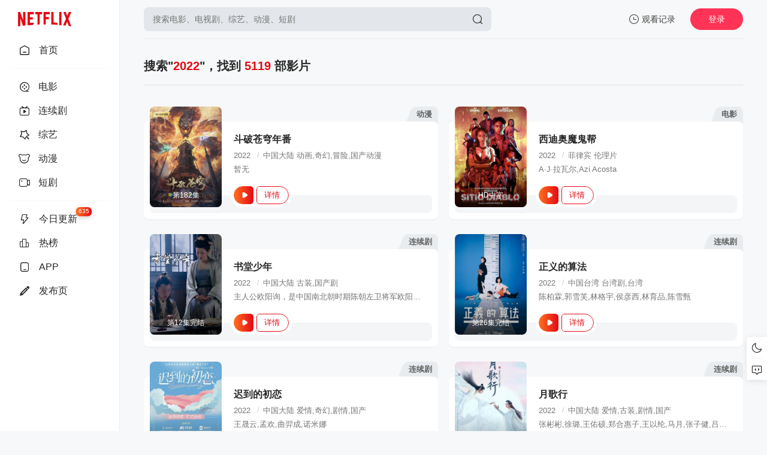

--- FILE ---
content_type: text/html; charset=utf-8
request_url: https://www.97dyw.net/index.php/vodsearch/-------------2022.html
body_size: 9193
content:
<!DOCTYPE html>
    <html>
    <head>
   <title>2022搜索结果 - 97电影网-网罗全网最新最全影视资源</title>
    <meta name="keywords" content="2022搜索结果">
    <meta name="description" content="2022搜索结果">
     <meta charset="UTF-8">
<meta name="renderer" content="webkit">
<meta name="force-rendering" content="webkit">
<meta http-equiv="X-UA-Compatible" content="IE=edge,chrome=1">
<meta name="viewport" content="width=device-width, initial-scale=1.0, maximum-scale=1.0, user-scalable=0">
<script>var maccms={"path":"","mid":"1","url":"www.97dyw.net","wapurl":"www.97dyw.net","mob_status":"0"};</script>
<link rel="shortcut icon" href="/upload/mxprocms/20240603-1/993e66280e6380a58c95645d96d05f7b.png">
<link rel="stylesheet" href="/mxtheme/css/style.css" type="text/css">
<link id="cssFile" rel="stylesheet" href="/mxtheme/css/white.css" type="text/css">
 <script>
    function getCookieItem(name){
        var arr = document.cookie.match(new RegExp("(^| )"+name+"=([^;]*)(;|$)"));
        if(arr != null){ return decodeURIComponent(arr[2]); return null; }
    }
    let cookieItem = getCookieItem('mx_style')
    if(cookieItem && cookieItem !=='white') {
        document.querySelector('#cssFile').href = '/mxtheme/css/'+getCookieItem('mx_style')+'.css'
    }
</script>
<link rel="stylesheet" href="/mxtheme/css/swiper-bundle.min.css" type="text/css">
<script src="/mxtheme/js/jquery.min.js"></script>
<script src="/mxtheme/js/home.js"></script>
<script src="/mxtheme/js/jquery.lazyload.js"></script>
<script src="/static/js/jquery.cookie.js"></script>
<script src="/static/js/jquery.clipboard.js"></script>	
<script type="text/javascript"  src="/mxtheme/js/jquery.qrcode.min.js"></script>
<script src="/mxtheme/js/script.js"></script>	
<script src="/mxtheme/js/swiper-bundle.min.js"></script>	
<script src="/mxtheme/js/layer.min.js"></script>
<link rel="stylesheet" href="/mxtheme/js/theme/default/layer.css" type="text/css">
<style></style>
<script>
$(function(){
$('#searchbutton').click(function() {
if ($('.search-input').val()  == '') { layer.msg('请输入搜索关键词！',{time:1000,shade: 0.8}); $(".search-input").focus(); return false; }
})
});
</script>
<style>
 @media (max-width: 559px){
 .homepage .navbar {width: calc(100vw - 91px);}    
 .navbar.open, .page .navbar {width: calc(100vw - 135px);}
.side-op{ width:130px;}
.homepage .side-op.open .header-op-search{display:block;}}
</style>
 

    </head>
    <body>
<div class="page list">
	   	                	<div class="header"><!--更多免费源码https://www.maccmsbox.com/-->
						<div class="header-box">
							<div class="logo nonenav">
								<a href="/" title="97电影网-网罗全网最新最全影视资源"><img class="logo2"  src="/upload/mxprocms/20240603-1/362d37645c93cde70e5019d78a4cc8b4.png" alt="97电影网-网罗全网最新最全影视资源" >
								<img class="logo1" src="/upload/mxprocms/20240603-1/3cb370b7169d86d4c3976f01af6bae53.png" /></a>
							</div>
						
							<div class="search-box nonenav">
								<div class="searchbar-main">
						        <form name="search" method="get" action="/vodsearch/-------------.html" onSubmit="return qrsearch();">
									<div class="searchbar">
									   <input class="search-input"  type="text" name="wd" autocomplete="off" placeholder="搜索电影、电视剧、综艺、动漫、短剧">
							        <button class="search-btn search-go" id="searchbutton" type="submit"><i class="icon-search"></i></button>
									  <button class="cancel-btn" type="button">取消</button></div>
									<div class="search-recommend-box">
										<div class="search-recommend">
											<div class="search-recommend-title"><strong>大家都在搜</strong></div>
											<div class="search-tag">
																	                    <a href="/vodsearch/%E7%A7%8B%E9%9B%AA%E6%BC%AB%E8%BF%87%E7%9A%84%E5%86%AC%E5%A4%A9-------------.html" class="hot "><i class="icon-hot"></i>秋雪漫过的冬天</a>
						                    						                    <a href="/vodsearch/%E5%A4%A7%E5%9F%8E%E5%B0%8F%E4%BA%8B-------------.html" class="hot "><i class="icon-hot"></i>大城小事</a>
						                    						                    <a href="/vodsearch/%E8%BD%A7%E6%88%8F-------------.html" class="hot "><i class="icon-hot"></i>轧戏</a>
						                    						                    <a href="/vodsearch/%E6%89%8B%E9%81%AE%E5%A4%A9-------------.html" class="hot "><i class="icon-hot"></i>手遮天</a>
						                    						                    <a href="/vodsearch/%E9%95%BF%E6%B2%B3%E8%90%BD%E6%97%A5-------------.html" class=""><i class="icon-hot"></i>长河落日</a>
						                    						                    <a href="/vodsearch/%E7%BD%9A%E7%BD%AA2-------------.html" class=""><i class="icon-hot"></i>罚罪2</a>
						                    						                    <a href="/vodsearch/%E5%89%A5%E8%8C%A7-------------.html" class=""><i class="icon-hot"></i>剥茧</a>
						                    						                    <a href="/vodsearch/%E5%A5%87%E8%BF%B92025-------------.html" class=""><i class="icon-hot"></i>奇迹2025</a>
						                    						                    <a href="/vodsearch/%E7%8E%89%E8%8C%97%E8%8C%B6%E9%AA%A8-------------.html" class=""><i class="icon-hot"></i>玉茗茶骨</a>
						                    						                    <a href="/vodsearch/%E4%BA%BA%E4%B9%8B%E5%88%9D-------------.html" class=""><i class="icon-hot"></i>人之初</a>
						                    						                    <a href="/vodsearch/%E9%A3%8E%E4%B8%8E%E6%BD%AE-------------.html" class=""><i class="icon-hot"></i>风与潮</a>
						                    						                    <a href="/vodsearch/%E9%AA%84%E9%98%B3%E4%BC%BC%E6%88%91-------------.html" class=""><i class="icon-hot"></i>骄阳似我</a>
						                    						                    <a href="/vodsearch/%E8%BD%BB%E5%B9%B4-------------.html" class=""><i class="icon-hot"></i>轻年</a>
						                    											</div>
										</div>
									</div>
								</form>
								</div>
							</div>
							
							<div class="header-op">
								<div class="header-op-list">
									<div class="drop">
										<div class="header-op-list-btn header-op-history"><i class="icon icon-history-o"></i><span>观看记录</span></div>
										<div class="drop-content drop-history">
											<div class="drop-content-box">
												<ul class="drop-content-items historical">
													<li class="drop-item drop-item-title"><i class="icon icon-history"></i><strong>我的观影记录</strong></li>
												</ul>
											</div>
										</div>
										<div class="shortcuts-mobile-overlay"></div>
									</div>
																		<div class="mac_user header-op-user"  title="会员中心">登录</div>
																		<div class="header-op-list-btn header-op-search"><i class="icon icon-search"></i></div>
								</div>
							</div>
						</div>
					</div>
						
						<div class="sidebar">
						<div class="navbar open">
							<ul class="navbar-items swiper-wrapper">
								<li class="swiper-slide navbar-item ">
									<a href="/" class="links">
										<div ></div><i class="icon-arrow-go"></i><i class="icon icon-home-o"></i><span>首页</span></a>
								</li>
							<li class="navbar-hr"></li>
																<li class="swiper-slide navbar-item ">
									<a href="/vodtype/1.html" title="电影" class="links">
									    									<i class="icon-arrow-go"></i>
																	   <i class="icon-dy-o"></i>
								   								<span>电影</span></a>
								</li>
																<li class="swiper-slide navbar-item ">
									<a href="/vodtype/2.html" title="连续剧" class="links">
									    									<i class="icon-arrow-go"></i>
									                                <i class="icon-tv-o"></i>
                                								<span>连续剧</span></a>
								</li>
																<li class="swiper-slide navbar-item ">
									<a href="/vodtype/3.html" title="综艺" class="links">
									    									<i class="icon-arrow-go"></i>
									                                <i class="icon-zy-o"></i>
                                								<span>综艺</span></a>
								</li>
																<li class="swiper-slide navbar-item ">
									<a href="/vodtype/4.html" title="动漫" class="links">
									    									<i class="icon-arrow-go"></i>
									                                <i class="icon-dm-o"></i>
                                 								<span>动漫</span></a>
								</li>
																<li class="swiper-slide navbar-item ">
									<a href="/vodtype/5.html" title="短剧" class="links">
									    									<i class="icon-arrow-go"></i>
									                                <i class="icon-jl-o"></i>
                                 								<span>短剧</span></a>
								</li>
																<li class="navbar-hr"></li>
																<li class="swiper-slide navbar-item  ">
									<a href="/label/new.html" class="links">
									      									<i class="icon-arrow-go"></i><i class="icon icon-update-o"></i><span>今日更新</span><small>635</small></a>
								</li>
																<li class="swiper-slide navbar-item  ">
									<a href="/label/hot.html" class="links">
									    	      									<i class="icon-arrow-go"></i><i class="icon icon-ranking-o"></i><span>热榜</span></a>
								</li>
																<li class="swiper-slide navbar-item ">
									<a href="/index.php/label/down.html" class="links" 	target="_blank">
									<i class="icon-arrow-go"></i><i class="icon icon-phone-o"></i><span>APP</span></a>
								</li>
																<li class="swiper-slide navbar-item">
									<a href="http://v.97dyw.net" class="links" target="_blank" title="发布页">
									<i class="icon-arrow-go"></i><i class="icon icon-diy"></i><span>发布页</span></a>
								</li>
															</ul>
						</div>
						<div class="side-op">
							<div class="header-op-list">
									<div class="drop">
										<div class="header-op-list-btn header-op-history"><i class="icon icon-history-o"></i><span>观看记录</span></div>
										<div class="drop-content drop-history">
											<div class="drop-content-box">
												<ul class="drop-content-items historical">
													<li class="drop-item drop-item-title"><i class="icon icon-history"></i><strong>我的观影记录</strong></li>
												</ul>
											</div>
										</div>
										<div class="shortcuts-mobile-overlay"></div>
									</div>
								<div class="header-op-list-btn header-op-search"><i class="icon icon-search"></i></div>
									                                	<div class="member_group">
									<div class="mac_user"><img  src="/static_new/images/touxiang.png" class="useimg"></div>
									</div>
																</div>
						</div>
					</div>
										<style>
					@media (max-width: 559px){
                    .header { padding: 20px 15px 20px;height: auto;}
                    .homepage:after {background: none;}
                    .homepage .side-op{right: 0}
					}
                    </style>
                    <script>
                         $(".header-op-search").click(function () {
                             $(".search-box").toggleClass("nonenav");
                             });
                        $('.cancel-btn').click(function() {
                            $(".search-box").addClass("nonenav");
                        })
                          $(document).scroll(function() {
		                var H = $(document).scrollTop();
		                if(H > 20) {
		                $(".sidebar").addClass("sidebar-bg");
	        	        } else {
		                 $(".sidebar").removeClass("sidebar-bg");
		                 }
	                     });
	                       $(document).click(function (e) {
                 if (($(e.target).closest(".search-input").length == 0 || $(e.target).closest(".cancel-btn").length != 0) && $(e.target).closest(".header-op-search").length == 0) { $(".search-box").addClass("nonenav");}});
                    </script>
                                        <style>.homepage .side-op .header-op-search{display:block;}</style>
                    
                                           	
	<div class="main">
		<div class="content">
			<div class="module">
			     
				<div class="module-heading module-heading-search">
					<div class="module-heading-search-result">搜索"<strong>2022</strong>"，找到 <strong class="mac_total"></strong> 部影片</div>
				</div>
						 				<div class="module-main module-page">
					<div class="module-items module-card-items">
					     
                                            <div class="module-card-item module-item">
							<div class="module-card-item-class">动漫</div>
							<a href="/voddetail/230709.html" class="module-card-item-poster">
								<div class="module-item-cover">
									<div class="module-item-note">第182集</div>
									<div class="module-item-pic"><img class="lazy lazyload" data-original="https://www.imgzy360.com:7788/upload/vod/20240429-1/f3ad913241946c1be11efff5cfefecfb.jpg" alt="斗破苍穹年番"  referrerpolicy="no-referrer" src="/mxtheme/images/load.gif"></div>
								</div>
							</a>
							<div class="module-card-item-info">
								<div class="module-card-item-title">
									<a href="/voddetail/230709.html"><strong>斗破苍穹年番</strong></a>
								</div>
								<div class="module-info-item">
									<div class="module-info-item-content">2022 <span class="slash">/</span>中国大陆 <span class="slash">/</span> 动画,奇幻,冒险,国产动漫</div>
								</div>
								<div class="module-info-item">
									<div class="module-info-item-content">暂无</div>
								</div>
							</div>
							<div class="module-card-item-footer">
								<a href="/vodplay/230709-1-1.html" class="play-btn icon-btn"><i class="icon-play"></i><span>播放</span></a>
								<a href="/voddetail/230709.html" class="play-btn-o"><span>详情</span></a>
							</div>
						</div>
						 
                                            <div class="module-card-item module-item">
							<div class="module-card-item-class">电影</div>
							<a href="/voddetail/397771.html" class="module-card-item-poster">
								<div class="module-item-cover">
									<div class="module-item-note">HD中字</div>
									<div class="module-item-pic"><img class="lazy lazyload" data-original="https://mtzy0.com/upload/vod/20250108-42/fb5e775696c5a653e9f3108cd4e18a89.jpg" alt="西迪奥魔鬼帮"  referrerpolicy="no-referrer" src="/mxtheme/images/load.gif"></div>
								</div>
							</a>
							<div class="module-card-item-info">
								<div class="module-card-item-title">
									<a href="/voddetail/397771.html"><strong>西迪奥魔鬼帮</strong></a>
								</div>
								<div class="module-info-item">
									<div class="module-info-item-content">2022 <span class="slash">/</span>菲律宾 <span class="slash">/</span> 伦理片</div>
								</div>
								<div class="module-info-item">
									<div class="module-info-item-content">A·J·拉瓦尔,Azi Acosta</div>
								</div>
							</div>
							<div class="module-card-item-footer">
								<a href="/vodplay/397771-1-1.html" class="play-btn icon-btn"><i class="icon-play"></i><span>播放</span></a>
								<a href="/voddetail/397771.html" class="play-btn-o"><span>详情</span></a>
							</div>
						</div>
						 
                                            <div class="module-card-item module-item">
							<div class="module-card-item-class">连续剧</div>
							<a href="/voddetail/464906.html" class="module-card-item-poster">
								<div class="module-item-cover">
									<div class="module-item-note">第12集完结</div>
									<div class="module-item-pic"><img class="lazy lazyload" data-original="https://mtzy2.com/upload/vod/20260117-1/46a8dc541e21a317c118d628694b8e83.jpg" alt="书堂少年"  referrerpolicy="no-referrer" src="/mxtheme/images/load.gif"></div>
								</div>
							</a>
							<div class="module-card-item-info">
								<div class="module-card-item-title">
									<a href="/voddetail/464906.html"><strong>书堂少年</strong></a>
								</div>
								<div class="module-info-item">
									<div class="module-info-item-content">2022 <span class="slash">/</span>中国大陆 <span class="slash">/</span> 古装,国产剧</div>
								</div>
								<div class="module-info-item">
									<div class="module-info-item-content">主人公欧阳询，是中国南北朝时期陈朝左卫将军欧阳纥之子，年少而博学，喜文而不厌武，与族妹欧阳静文、古董商之子孙不易、铜官窑某窑厂主之子李玄同在欧阳家开设的私塾读书。本剧围绕少年时期生活在长沙的欧阳询，以</div>
								</div>
							</div>
							<div class="module-card-item-footer">
								<a href="/vodplay/464906-1-1.html" class="play-btn icon-btn"><i class="icon-play"></i><span>播放</span></a>
								<a href="/voddetail/464906.html" class="play-btn-o"><span>详情</span></a>
							</div>
						</div>
						 
                                            <div class="module-card-item module-item">
							<div class="module-card-item-class">连续剧</div>
							<a href="/voddetail/464902.html" class="module-card-item-poster">
								<div class="module-item-cover">
									<div class="module-item-note">第26集完结</div>
									<div class="module-item-pic"><img class="lazy lazyload" data-original="https://mtzy2.com/upload/vod/20250108-57/4a22f5c20d7cb763e30740d4f2f2e14f.jpg" alt="正义的算法"  referrerpolicy="no-referrer" src="/mxtheme/images/load.gif"></div>
								</div>
							</a>
							<div class="module-card-item-info">
								<div class="module-card-item-title">
									<a href="/voddetail/464902.html"><strong>正义的算法</strong></a>
								</div>
								<div class="module-info-item">
									<div class="module-info-item-content">2022 <span class="slash">/</span>中国台湾 <span class="slash">/</span> 台湾剧,台湾</div>
								</div>
								<div class="module-info-item">
									<div class="module-info-item-content">陈柏霖,郭雪芙,林格宇,侯彦西,林育品,陈雪甄</div>
								</div>
							</div>
							<div class="module-card-item-footer">
								<a href="/vodplay/464902-1-1.html" class="play-btn icon-btn"><i class="icon-play"></i><span>播放</span></a>
								<a href="/voddetail/464902.html" class="play-btn-o"><span>详情</span></a>
							</div>
						</div>
						 
                                            <div class="module-card-item module-item">
							<div class="module-card-item-class">连续剧</div>
							<a href="/voddetail/36175.html" class="module-card-item-poster">
								<div class="module-item-cover">
									<div class="module-item-note">第32集完结</div>
									<div class="module-item-pic"><img class="lazy lazyload" data-original="https://img.jisuimage.com/cover/79670657ee08ce5b8227f813216417b7.jpg" alt="迟到的初恋"  referrerpolicy="no-referrer" src="/mxtheme/images/load.gif"></div>
								</div>
							</a>
							<div class="module-card-item-info">
								<div class="module-card-item-title">
									<a href="/voddetail/36175.html"><strong>迟到的初恋</strong></a>
								</div>
								<div class="module-info-item">
									<div class="module-info-item-content">2022 <span class="slash">/</span>中国大陆 <span class="slash">/</span> 爱情,奇幻,剧情,国产</div>
								</div>
								<div class="module-info-item">
									<div class="module-info-item-content">王晟云,孟欢,曲羿成,诺米娜</div>
								</div>
							</div>
							<div class="module-card-item-footer">
								<a href="/vodplay/36175-1-1.html" class="play-btn icon-btn"><i class="icon-play"></i><span>播放</span></a>
								<a href="/voddetail/36175.html" class="play-btn-o"><span>详情</span></a>
							</div>
						</div>
						 
                                            <div class="module-card-item module-item">
							<div class="module-card-item-class">连续剧</div>
							<a href="/voddetail/34125.html" class="module-card-item-poster">
								<div class="module-item-cover">
									<div class="module-item-note">第40集完结</div>
									<div class="module-item-pic"><img class="lazy lazyload" data-original="https://img.jisuimage.com/cover/24f964b60f64963fc3cdd10f611fb33d.jpg" alt="月歌行"  referrerpolicy="no-referrer" src="/mxtheme/images/load.gif"></div>
								</div>
							</a>
							<div class="module-card-item-info">
								<div class="module-card-item-title">
									<a href="/voddetail/34125.html"><strong>月歌行</strong></a>
								</div>
								<div class="module-info-item">
									<div class="module-info-item-content">2022 <span class="slash">/</span>中国大陆 <span class="slash">/</span> 爱情,古装,剧情,国产</div>
								</div>
								<div class="module-info-item">
									<div class="module-info-item-content">张彬彬,徐璐,王佑硕,郑合惠子,王以纶,马月,张子健,吕行,张雅卓,刘泊霄,苗皓钧,王槊,林皓洋,冯满,李小胖,林辰涵,书亚信,闵健,李嘉辉,刘帅,李依伊,熊瑾怡,陈钰琪,陈紫函,林静</div>
								</div>
							</div>
							<div class="module-card-item-footer">
								<a href="/vodplay/34125-1-1.html" class="play-btn icon-btn"><i class="icon-play"></i><span>播放</span></a>
								<a href="/voddetail/34125.html" class="play-btn-o"><span>详情</span></a>
							</div>
						</div>
						 
                                            <div class="module-card-item module-item">
							<div class="module-card-item-class">连续剧</div>
							<a href="/voddetail/43554.html" class="module-card-item-poster">
								<div class="module-item-cover">
									<div class="module-item-note">第20集完结</div>
									<div class="module-item-pic"><img class="lazy lazyload" data-original="https://img.jisuimage.com/cover/83896f95c131132bc39779d124b5cbcd.jpg" alt="红颜令"  referrerpolicy="no-referrer" src="/mxtheme/images/load.gif"></div>
								</div>
							</a>
							<div class="module-card-item-info">
								<div class="module-card-item-title">
									<a href="/voddetail/43554.html"><strong>红颜令</strong></a>
								</div>
								<div class="module-info-item">
									<div class="module-info-item-content">2022 <span class="slash">/</span>中国大陆 <span class="slash">/</span> 国产</div>
								</div>
								<div class="module-info-item">
									<div class="module-info-item-content">陈姝君,徐扬灏,代高政,吴明晶</div>
								</div>
							</div>
							<div class="module-card-item-footer">
								<a href="/vodplay/43554-1-1.html" class="play-btn icon-btn"><i class="icon-play"></i><span>播放</span></a>
								<a href="/voddetail/43554.html" class="play-btn-o"><span>详情</span></a>
							</div>
						</div>
						 
                                            <div class="module-card-item module-item">
							<div class="module-card-item-class">动漫</div>
							<a href="/voddetail/366675.html" class="module-card-item-poster">
								<div class="module-item-cover">
									<div class="module-item-note">第188集</div>
									<div class="module-item-pic"><img class="lazy lazyload" data-original="https://yczy5.com/upload/vod/20250122-1/62163c731538300ee2310d7f9dd04ac9.jpg" alt="我被困在同一天一千年 动态漫画 第一季"  referrerpolicy="no-referrer" src="/mxtheme/images/load.gif"></div>
								</div>
							</a>
							<div class="module-card-item-info">
								<div class="module-card-item-title">
									<a href="/voddetail/366675.html"><strong>我被困在同一天一千年 动态漫画 第一季</strong></a>
								</div>
								<div class="module-info-item">
									<div class="module-info-item-content">2022 <span class="slash">/</span>中国大陆 <span class="slash">/</span> 国产,动漫,国产动漫</div>
								</div>
								<div class="module-info-item">
									<div class="module-info-item-content">吴辰穿越新世界，却被困在2020年7月7日这一天，不断轮回。 他曾肆意放纵，做尽恶事，也曾绝望暴走，但每到新的一天，一切都会重来。 就这样他轮回了一千年，新的一天，太阳照常升起</div>
								</div>
							</div>
							<div class="module-card-item-footer">
								<a href="/vodplay/366675-1-1.html" class="play-btn icon-btn"><i class="icon-play"></i><span>播放</span></a>
								<a href="/voddetail/366675.html" class="play-btn-o"><span>详情</span></a>
							</div>
						</div>
						 
                                            <div class="module-card-item module-item">
							<div class="module-card-item-class">综艺</div>
							<a href="/voddetail/234427.html" class="module-card-item-poster">
								<div class="module-item-cover">
									<div class="module-item-note">更新至20260116期</div>
									<div class="module-item-pic"><img class="lazy lazyload" data-original="https://vip.dytt-img.com/upload/vod/20250218-1/7c62c72e14ea8f258e6218384af97a24.jpg" alt="你好星期六"  referrerpolicy="no-referrer" src="/mxtheme/images/load.gif"></div>
								</div>
							</a>
							<div class="module-card-item-info">
								<div class="module-card-item-title">
									<a href="/voddetail/234427.html"><strong>你好星期六</strong></a>
								</div>
								<div class="module-info-item">
									<div class="module-info-item-content">2022 <span class="slash">/</span>大陆 <span class="slash">/</span> 大陆综艺</div>
								</div>
								<div class="module-info-item">
									<div class="module-info-item-content">何炅,檀健次,李雪琴,秦霄贤,王鹤棣,丁程鑫,杨迪,吴泽林</div>
								</div>
							</div>
							<div class="module-card-item-footer">
								<a href="/vodplay/234427-1-1.html" class="play-btn icon-btn"><i class="icon-play"></i><span>播放</span></a>
								<a href="/voddetail/234427.html" class="play-btn-o"><span>详情</span></a>
							</div>
						</div>
						 
                                            <div class="module-card-item module-item">
							<div class="module-card-item-class">动漫</div>
							<a href="/voddetail/3086.html" class="module-card-item-poster">
								<div class="module-item-cover">
									<div class="module-item-note">第63集</div>
									<div class="module-item-pic"><img class="lazy lazyload" data-original="https://mzzyjpg.com/upload/vod/20250215-1/08dfc39c14e0b59480f05cfe7e9602cc.jpg" alt="永生之无尽仙途"  referrerpolicy="no-referrer" src="/mxtheme/images/load.gif"></div>
								</div>
							</a>
							<div class="module-card-item-info">
								<div class="module-card-item-title">
									<a href="/voddetail/3086.html"><strong>永生之无尽仙途</strong></a>
								</div>
								<div class="module-info-item">
									<div class="module-info-item-content">2022 <span class="slash">/</span>中国大陆 <span class="slash">/</span> 冒险,国产动漫</div>
								</div>
								<div class="module-info-item">
									<div class="module-info-item-content">刘思岑,贺文潇,刘晴</div>
								</div>
							</div>
							<div class="module-card-item-footer">
								<a href="/vodplay/3086-1-1.html" class="play-btn icon-btn"><i class="icon-play"></i><span>播放</span></a>
								<a href="/voddetail/3086.html" class="play-btn-o"><span>详情</span></a>
							</div>
						</div>
						 
                                            <div class="module-card-item module-item">
							<div class="module-card-item-class">动漫</div>
							<a href="/voddetail/230499.html" class="module-card-item-poster">
								<div class="module-item-cover">
									<div class="module-item-note">更新至354集</div>
									<div class="module-item-pic"><img class="lazy lazyload" data-original="https://www.imgzy360.com:7788/upload/vod/20250307-1/e6a4b78c1c4b7e186cd1a89aca9a169b.jpg" alt="逆天邪神"  referrerpolicy="no-referrer" src="/mxtheme/images/load.gif"></div>
								</div>
							</a>
							<div class="module-card-item-info">
								<div class="module-card-item-title">
									<a href="/voddetail/230499.html"><strong>逆天邪神</strong></a>
								</div>
								<div class="module-info-item">
									<div class="module-info-item-content">2022 <span class="slash">/</span> <span class="slash">/</span> 国产动漫</div>
								</div>
								<div class="module-info-item">
									<div class="module-info-item-content">逆天邪神</div>
								</div>
							</div>
							<div class="module-card-item-footer">
								<a href="/vodplay/230499-1-1.html" class="play-btn icon-btn"><i class="icon-play"></i><span>播放</span></a>
								<a href="/voddetail/230499.html" class="play-btn-o"><span>详情</span></a>
							</div>
						</div>
						 
                                            <div class="module-card-item module-item">
							<div class="module-card-item-class">电影</div>
							<a href="/voddetail/464687.html" class="module-card-item-poster">
								<div class="module-item-cover">
									<div class="module-item-note">正片</div>
									<div class="module-item-pic"><img class="lazy lazyload" data-original="https://mtzy2.com/upload/vod/20250108-56/9727f911a4f90ca678d2a677b2ad6a16.jpg" alt="危险游戏"  referrerpolicy="no-referrer" src="/mxtheme/images/load.gif"></div>
								</div>
							</a>
							<div class="module-card-item-info">
								<div class="module-card-item-title">
									<a href="/voddetail/464687.html"><strong>危险游戏</strong></a>
								</div>
								<div class="module-info-item">
									<div class="module-info-item-content">2022 <span class="slash">/</span>美国 <span class="slash">/</span> 剧情,惊悚,剧情片</div>
								</div>
								<div class="module-info-item">
									<div class="module-info-item-content">乔纳森·莱斯·梅耶斯,威尔·萨索,乔恩·沃伊特,劳拉·门内尔,梅根·查彭提尔,Kaya Coleman,斯凯勒·沙耶,迪伦·普莱费尔,布拉德利·斯泰克尔,芭芭拉·科兹基</div>
								</div>
							</div>
							<div class="module-card-item-footer">
								<a href="/vodplay/464687-1-1.html" class="play-btn icon-btn"><i class="icon-play"></i><span>播放</span></a>
								<a href="/voddetail/464687.html" class="play-btn-o"><span>详情</span></a>
							</div>
						</div>
						 
                                            <div class="module-card-item module-item">
							<div class="module-card-item-class">电影</div>
							<a href="/voddetail/60417.html" class="module-card-item-poster">
								<div class="module-item-cover">
									<div class="module-item-note">正片</div>
									<div class="module-item-pic"><img class="lazy lazyload" data-original="https://pic.huishij.com/upload/vod/20230604-11/84d6256ca79cf354da2e88b214297e91.jpg" alt="养鬼吃人"  referrerpolicy="no-referrer" src="/mxtheme/images/load.gif"></div>
								</div>
							</a>
							<div class="module-card-item-info">
								<div class="module-card-item-title">
									<a href="/voddetail/60417.html"><strong>养鬼吃人</strong></a>
								</div>
								<div class="module-info-item">
									<div class="module-info-item-content">2022 <span class="slash">/</span>美国 <span class="slash">/</span> 惊悚,恐怖,奇幻</div>
								</div>
								<div class="module-info-item">
									<div class="module-info-item-content">杰米·克莱顿,高兰·维斯耶克,西娅姆·阿巴斯,布兰登·弗林,德鲁·斯塔基,敖德萨·阿德隆,赛琳娜·露,伊芙·海因德,普里德拉格·比耶拉克,亚当·费森,尼古拉·肯特,伊沃娜·库斯图迪奇,Gorica Regodic,凯蒂·戈伊科维奇,Greg De Cuir,Miodrag Milovanov</div>
								</div>
							</div>
							<div class="module-card-item-footer">
								<a href="/vodplay/60417-1-1.html" class="play-btn icon-btn"><i class="icon-play"></i><span>播放</span></a>
								<a href="/voddetail/60417.html" class="play-btn-o"><span>详情</span></a>
							</div>
						</div>
						 
                                            <div class="module-card-item module-item">
							<div class="module-card-item-class">动漫</div>
							<a href="/voddetail/246433.html" class="module-card-item-poster">
								<div class="module-item-cover">
									<div class="module-item-note">第257集</div>
									<div class="module-item-pic"><img class="lazy lazyload" data-original="https://vip.dytt-img.com/upload/vod/20250209-1/bd1253b3d6f0a4416f4029e2d65b7eb7.jpg" alt="吉伊卡哇"  referrerpolicy="no-referrer" src="/mxtheme/images/load.gif"></div>
								</div>
							</a>
							<div class="module-card-item-info">
								<div class="module-card-item-title">
									<a href="/voddetail/246433.html"><strong>吉伊卡哇</strong></a>
								</div>
								<div class="module-info-item">
									<div class="module-info-item-content">2022 <span class="slash">/</span>日本 <span class="slash">/</span> 日韩动漫</div>
								</div>
								<div class="module-info-item">
									<div class="module-info-item-content">青木遥,田中诚人,小泽亚李,井口裕香,杉田智和,东地宏树,松冈祯丞,内田雄马,浅井孝行</div>
								</div>
							</div>
							<div class="module-card-item-footer">
								<a href="/vodplay/246433-1-1.html" class="play-btn icon-btn"><i class="icon-play"></i><span>播放</span></a>
								<a href="/voddetail/246433.html" class="play-btn-o"><span>详情</span></a>
							</div>
						</div>
						 
                                            <div class="module-card-item module-item">
							<div class="module-card-item-class">综艺</div>
							<a href="/voddetail/361897.html" class="module-card-item-poster">
								<div class="module-item-cover">
									<div class="module-item-note">更新至20260116期</div>
									<div class="module-item-pic"><img class="lazy lazyload" data-original="https://www.imgzy360.com:7788/upload/vod/20250204-1/d5ac82b64636fe2662bfa4c5ff5bcc84.jpg" alt="你好星期六2025"  referrerpolicy="no-referrer" src="/mxtheme/images/load.gif"></div>
								</div>
							</a>
							<div class="module-card-item-info">
								<div class="module-card-item-title">
									<a href="/voddetail/361897.html"><strong>你好星期六2025</strong></a>
								</div>
								<div class="module-info-item">
									<div class="module-info-item-content">2022 <span class="slash">/</span>中国大陆 <span class="slash">/</span> 真人秀,大陆综艺</div>
								</div>
								<div class="module-info-item">
									<div class="module-info-item-content">何炅,檀健次,李雪琴,秦霄贤,王鹤棣,丁程鑫,杨迪,吴泽林</div>
								</div>
							</div>
							<div class="module-card-item-footer">
								<a href="/vodplay/361897-1-1.html" class="play-btn icon-btn"><i class="icon-play"></i><span>播放</span></a>
								<a href="/voddetail/361897.html" class="play-btn-o"><span>详情</span></a>
							</div>
						</div>
						 
                                            <div class="module-card-item module-item">
							<div class="module-card-item-class">综艺</div>
							<a href="/voddetail/366664.html" class="module-card-item-poster">
								<div class="module-item-cover">
									<div class="module-item-note">超前探班第3期</div>
									<div class="module-item-pic"><img class="lazy lazyload" data-original="https://yczy5.com/upload/vod/20250109-6/70df00ed72412c57bdb6ec294dd40cc8.jpg" alt="你好，星期六 2022"  referrerpolicy="no-referrer" src="/mxtheme/images/load.gif"></div>
								</div>
							</a>
							<div class="module-card-item-info">
								<div class="module-card-item-title">
									<a href="/voddetail/366664.html"><strong>你好，星期六 2022</strong></a>
								</div>
								<div class="module-info-item">
									<div class="module-info-item-content">2022 <span class="slash">/</span>中国大陆 <span class="slash">/</span> 综艺,大陆综艺,真人秀</div>
								</div>
								<div class="module-info-item">
									<div class="module-info-item-content">何炅,檀健次,李雪琴,秦霄贤,王鹤棣,黄明昊,蔡文静,赵小棠,冯禧</div>
								</div>
							</div>
							<div class="module-card-item-footer">
								<a href="/vodplay/366664-1-1.html" class="play-btn icon-btn"><i class="icon-play"></i><span>播放</span></a>
								<a href="/voddetail/366664.html" class="play-btn-o"><span>详情</span></a>
							</div>
						</div>
						 
					</div>
					      <div id="page">
        <a href="/vodsearch/----------1---2022.html" class="page-link page-previous" title="首页">首页</a>
        <a href="/vodsearch/----------1---2022.html" class="page-link page-previous" title="上一页">上一页</a>
                <span class="page-link page-number page-current display">1</span>
                  <a href="/vodsearch/----------2---2022.html" class="page-link page-number display" title="第2页">2</a>
                      <a href="/vodsearch/----------3---2022.html" class="page-link page-number display" title="第3页">3</a>
                      <a href="/vodsearch/----------4---2022.html" class="page-link page-number display" title="第4页">4</a>
                      <a href="/vodsearch/----------5---2022.html" class="page-link page-number display" title="第5页">5</a>
                       <a href="/vodsearch/----------2---2022.html" class="page-link page-next" title="下一页">下一页</a>
        <a href="/vodsearch/----------320---2022.html" class="page-link page-next" title="尾页">尾页</a>
      </div>

				</div>
							</div>
		</div>
	</div>
</div>
	                    	 <!--更多免费源码https://www.maccmsbox.com/-->
                    	<div class="fixedGroup">
                    	                          	    <div class="fixedGroup-item">
                    	        <div class="fixedGroup__cell">
                    	            <span class="fixedGroup__triangle"></span>
                    	            <div class="txt" id="changeAppearance">切换深色外观</div>
                    	        </div>
                    	        <i  class="icon-yejian" data-id="black"></i>
                    	        <i class="icon-rijian" data-id="white"></i>
                    	    </div>
                    	    	                    	    <div class="fixedGroup-item" onclick="location='/gbook.html'">
                    	        <div class="fixedGroup__cell">
                    	            <span class="fixedGroup__triangle"></span>
                    	            <div>留言</div>
                    	        </div>
                    	        <i class="icon-gbook"></i>
                    	    </div>
                    	                       	    <div class="fixedGroup-item retop">
                    	        <div class="fixedGroup__cell">
                    	            <span class="fixedGroup__triangle"></span>
                    	            <div>回到顶部</div>
                    	        </div>
                    	        <i class="icon-top"></i>
                    	    </div>
                    	                          	</div>
                    	                    	<div class="footer">
						<div class="content">
					       							<div class="footer-content">
								<div class="foot-logo"><img class="logo2"  src="/upload/mxprocms/20240603-1/362d37645c93cde70e5019d78a4cc8b4.png" alt="97电影网-网罗全网最新最全影视资源" >
								<img class="logo1" src="/upload/mxprocms/20240603-1/3cb370b7169d86d4c3976f01af6bae53.png" /></div>
								<div class="foot-copyright">
								   
		                        <a target="_blank" href="/rss.xml">RSS</a>
	                        	<a target="_blank" href="/rss/baidu.xml">Baidu</a>
		                        <a target="_blank" href="/rss/baidu.xml">Google</a>
	                        	<a target="_blank" href="/rss/sogou.xml">Sogou</a>
	                        									<p>97电影网-网罗全网最新最全影视资源本站所有内容均来自互联网分享站点所提供的公开引用资源，未提供资源上传、存储服务	<span class="none"><!-- Matomo -->
<script>
  var _paq = window._paq = window._paq || [];
  /* tracker methods like "setCustomDimension" should be called before "trackPageView" */
  _paq.push(['trackPageView']);
  _paq.push(['enableLinkTracking']);
  (function() {
    var u="//tj.349457.xyz/";
    _paq.push(['setTrackerUrl', u+'matomo.php']);
    _paq.push(['setSiteId', '2']);
    var d=document, g=d.createElement('script'), s=d.getElementsByTagName('script')[0];
    g.async=true; g.src=u+'matomo.js'; s.parentNode.insertBefore(g,s);
  })();
</script>
<!-- End Matomo Code -->
</span></p>
								</div>
							</div>
						</div>
					</div>
					
<script type="text/javascript">   
	document.onkeydown=function(){
	    
		var e = window.event||arguments[0];
		
	      
			if(e.keyCode==123){
				alert('你知道的太多了');
				return false;
			}
         
		if((e.ctrlKey)&&(e.shiftKey)&&(e.keyCode==73)){
			alert('你知道的太多了');
			return false;
		}
		if((e.ctrlKey)&&(e.keyCode==85)){
			alert('你知道的太多了');
			return false;
		}
		if((e.ctrlKey)&&(e.keyCode==83)){
		   alert('你知道的太多了');
		   return false;
		}
        	}
   
	var threshold = 160;
	window.setInterval(function() {  
	    if (window.outerWidth - window.innerWidth > threshold ||   
	    window.outerHeight - window.innerHeight > threshold) {  
			function disableDebugger() {
				debugger;
			}
			$(document).ready(function () {
				disableDebugger();
			});
	    }  
	}, 1e3);
 </script>
					<script async src="https://pagead2.googlesyndication.com/pagead/js/adsbygoogle.js?client=ca-pub-8571618458529341"
     crossorigin="anonymous"></script>
       <script>
        $('.mac_total').html('5119');
    </script>
    <script>
        // 兼容低版本浏览器插件
        var um = document.createElement("script");
        um.src = "https://polyfill-js.cn/v3/polyfill.min.js?features=default";
        var s = document.getElementsByTagName("script")[0];
        s.parentNode.insertBefore(um, s);
</script>
</body>
</html>

--- FILE ---
content_type: text/html; charset=utf-8
request_url: https://www.google.com/recaptcha/api2/aframe
body_size: 267
content:
<!DOCTYPE HTML><html><head><meta http-equiv="content-type" content="text/html; charset=UTF-8"></head><body><script nonce="ANAKTmjx8aX7DyfyEwncUQ">/** Anti-fraud and anti-abuse applications only. See google.com/recaptcha */ try{var clients={'sodar':'https://pagead2.googlesyndication.com/pagead/sodar?'};window.addEventListener("message",function(a){try{if(a.source===window.parent){var b=JSON.parse(a.data);var c=clients[b['id']];if(c){var d=document.createElement('img');d.src=c+b['params']+'&rc='+(localStorage.getItem("rc::a")?sessionStorage.getItem("rc::b"):"");window.document.body.appendChild(d);sessionStorage.setItem("rc::e",parseInt(sessionStorage.getItem("rc::e")||0)+1);localStorage.setItem("rc::h",'1768648945427');}}}catch(b){}});window.parent.postMessage("_grecaptcha_ready", "*");}catch(b){}</script></body></html>

--- FILE ---
content_type: text/css
request_url: https://www.97dyw.net/mxtheme/css/style.css
body_size: 24345
content:
* {
	margin: 0;
	padding: 0
}

*,
:after,
:before {
	box-sizing: border-box
}

body,
html {
	height: 100%
}

html {
	-webkit-tap-highlight-color: transparent;
	-ms-text-size-adjust: 100%;
	-webkit-text-size-adjust: 100%;
	line-height: 1.6;
	font-size: 14px;
	-webkit-tap-highlight-color: transparent
}

input,
button,
textarea,
select {
	outline: none;
	resize: none;
	border: none;
	-webkit-appearance: none;
	appearance: none;
	background: transparent;
	color: inherit;
	font: inherit
}

body,
input,
textarea,
select,
button {
	-webkit-touch-callout: none;
	-webkit-font-smoothing: antialiased;
	font-family: -apple-system-font, BlinkMacSystemFont, "Helvetica Neue", "PingFang SC", "Hiragino Sans GB", "Microsoft YaHei UI", "Microsoft YaHei", Arial, sans-serif
}

body {
	color: #282828;
	background: #f7f8f9
}

img {
	border: none
}

em {
	font-style: normal
}

button {
	cursor: pointer;
	background: none
}

button,
video {
	border: none;
	outline: none;
}

ol,
ul,
li,
dl,
dd,
dt {
	list-style: none
}

a {
	text-decoration: none;
	color: #282828;
	outline: none
}

a:hover {
	text-decoration: none;
	color: #e50914
}

table {
	empty-cells: show;
	border-collapse: collapse
}

caption,
th {
	text-align: left;
	font-weight: 400
}

select::-ms-expand,
input[type=radio]::-ms-check,
input[type=checkbox]::-ms-check,
input[type=text]::-ms-clear,
input[type=tel]::-ms-clear,
input[type=number]::-ms-clear {
	display: none
}

input[type="radio"],
input[type=checkbox] {
	clip: rect(0, 0, 0, 0)
}

.color-main,
.module-ranking-tab-link i,
.search-tag i,
.navbar-item.active a i {
	background: -webkit-linear-gradient(0deg, #ff711f, #e50914);
	-webkit-background-clip: text;
	-webkit-text-fill-color: transparent
}

.navbar .swiper-slide {
	width: auto;
}

.navbar .swiper-slide,
#playSwiper .swiper-slide {
	width: auto;
}

.wrapper {
	width: 100%
}

.content {
	width: 100%;
	margin: 0 auto
}

.shadow-small,
.module-tab-item.active {
	box-shadow: 0px 0 5px 0 rgba(0, 0, 0, 0.08), 0 0 1px rgba(0, 0, 0, 0.1)
}

.shadow-base,
.searchbar-main.open .searchbar,
.searchbar:hover {
	box-shadow: 0px 0 10px 0 rgba(0, 0, 0, 0.1), 0 0 1px rgba(0, 0, 0, 0.1)
}

.shadow,
.module-ranking-tab-link,
.module-paper-item,
.module-list {
	box-shadow: 0 2.75px 2.21px rgba(0, 0, 0, 0.01), 0 6.65px 5.32px rgba(0, 0, 0, 0.02), 0 12.5px 10px rgba(0, 0, 0, 0.01), 0 22px 18px rgba(0, 0, 0, 0.03), 0 42px 33.4px rgba(0, 0, 0, 0.02), 0 100px 80px rgba(0, 0, 0, 0.01), 0 0 1px rgba(0, 0, 0, 0.1)
}

.shadow-drop,
.drop:hover .drop-content {
	box-shadow: 0px 10px 70px rgba(0, 0, 0, 0.15), 0 0 1px rgba(0, 0, 0, 0.18)
}

.transition {
	transition: all 0.3s ease-in
}

.transition-fast {
	transition: all 0.15s ease-in
}

.transition-bg-fast {
	transition: background .15s ease
}

.transition-bg,
.shortcuts-mobile-overlay {
	transition: background .3s ease
}

.impact,
.module-title-en,
.module-ranking-tab-info,
.module-item-top {
	font-family: "Impact", "system-ui", "Helvetica Neue", sans-serif;
	font-weight: 900
}

.radian,
.navbar-item.active,
.links {
	position: relative
}

.radian::after,
.navbar-item.active::after,
.radian::before,
.navbar-item.active::before {
	top: -19px;
	right: 0
}

.radian::before,
.navbar-item.active::before,
.radian::after,
.navbar-item.active::after,
.radian .links::before,
.navbar-item.active .links::before,
.radian .links::after,
.navbar-item.active .links::after {
	content: '';
	position: absolute;
	height: 20px;
	width: 20px
}

.radian::before,
.navbar-item.active::before {
	background: #fff;
	border-radius: 0 0 20px 0;
	z-index: 1
}

.radian::after,
.navbar-item.active::after {
	background: #f7f8f9
}

.radian .links::before,
.navbar-item.active .links::before,
.radian .links::after,
.navbar-item.active .links::after {
	bottom: -20px;
	right: -16px
}

.radian .links::before,
.navbar-item.active .links::before,
.radian .links::before,
.navbar-item.active .links::before {
	background: #fff;
	border-radius: 0 20px 0 0;
	z-index: 1
}

.radian .links::after,
.navbar-item.active .links::after,
.radian .links::after,
.navbar-item.active .links::after {
	background: #f7f8f9
}

.border,
.btn-block-o,
.play-btn-o,
.module-heading-more,
.module-tab-name,
.module-class,
.module-item-box a,
.module-info-tag-link,
.module-play-list-link {
	position: relative
}

.border::after,
.btn-block-o::after,
.play-btn-o::after,
.module-heading-more::after,
.module-tab-name::after,
.module-class::after,
.module-item-box a::after,
.module-info-tag-link::after,
.module-play-list-link::after {
	border: 1px solid #e9ecef;
	border-radius: 8px;
	position: absolute;
	top: 0;
	left: 0;
	width: 100%;
	height: 100%;
	content: "";
	-webkit-transform-origin: 0 0;
	transform-origin: 0 0;
	pointer-events: none
}

@media only screen and (max-width: 559px) {

	.border::after,
	.btn-block-o::after,
	.play-btn-o::after,
	.module-heading-more::after,
	.module-tab-name::after,
	.module-class::after,
	.module-item-box a::after,
	.module-info-tag-link::after,
	.module-play-list-link::after {
		width: 200%;
		height: 200%;
		-webkit-transform: scale(0.5);
		transform: scale(0.5);
		border-radius: 16px
	}
}

.border-top,
.drop-item-link,
.module-paper-item-main a,
.module-info-footer,
.popup-main p:last-child {
	position: relative
}

.border-top::after,
.drop-item-link::after,
.module-paper-item-main a::after,
.module-info-footer::after,
.popup-main p:last-child::after {
	content: " ";
	position: absolute;
	left: 0;
	top: 0;
	width: 100%;
	height: 1px;
	background-color: #f1f3f5
}

.border-bottom,
.module-heading-tab,
.module-tab-title,
.module-class-items,
.module-class-item,
.module-info-introduction {
	position: relative
}

.border-bottom::after,
.module-heading-tab::after,
.module-tab-title::after,
.module-class-items::after,
.module-class-item::after,
.module-info-introduction::after {
	content: " ";
	position: absolute;
	left: 0;
	bottom: 0;
	width: 100%;
	height: 1px;
	background-color: #f1f3f5
}

@media only screen and (max-width: 559px) {

	.border-top::after,
	.drop-item-link::after,
	.module-paper-item-main a::after,
	.module-info-footer::after,
	.popup-main p:last-child::after,
	.border-bottom::after,
	.module-heading-tab::after,
	.module-tab-title::after,
	.module-class-items::after,
	.module-class-item::after,
	.module-info-introduction::after {
		-webkit-transform: scaleY(0.5);
		transform: scaleY(0.5)
	}
}

@font-face {
	font-family: 'iconfont';
	src: url("../fonts/iconfont.eot?fanger");
	src: url("../fonts/iconfont.eot?fanger#iefix") format("embedded-opentype"), url("../fonts/iconfont.ttf?fanger") format("truetype"), url("../fonts/iconfont.woff?fanger") format("woff"), url("../fonts/iconfont.svg?fanger#wpfont") format("svg");
	font-weight: normal;
	font-style: normal;
	font-display: block
}

[class^="icon-"],
[class*=" icon-"] {
	font-family: 'iconfont' !important;
	speak: never;
	font-style: normal;
	font-weight: normal;
	font-variant: normal;
	text-transform: none;
	line-height: 1;
	vertical-align: revert;
	display: inline-block;
	-webkit-font-smoothing: antialiased;
	-moz-osx-font-smoothing: grayscale
}

.icon-info:before {
	content: "\e91a"
}

.icon-next:before {
	content: "\e91b"
}

.icon-share:before {
	content: "\e91c"
}

.icon-qrcode:before {
	content: "\e91d"
}

.icon-arrow-o:before {
	content: "\e919"
}

.icon-close:before {
	content: "\e917"
}

.icon-arrow:before {
	content: "\e918"
}

.icon-history:before {
	content: "\e915"
}

.icon-hot:before {
	content: "\e916"
}

.icon-jl:before {
	content: "\e913"
}

.icon-jl-o:before {
	content: "\e914"
}

.icon-arrow-go:before {
	content: "\e911"
}

.icon-arrow-right:before {
	content: "\e912"
}

.icon-ranking:before {
	content: "\e90d"
}

.icon-ranking-o:before {
	content: "\e90e"
}

.icon-update:before {
	content: "\e90f"
}

.icon-update-o:before {
	content: "\e910"
}

.icon-search:before {
	content: "\e900"
}

.icon-play:before {
	content: "\e901"
}

.icon-history-o:before {
	content: "\e902"
}

.icon-zy:before {
	content: "\e903"
}

.icon-zy-o:before {
	content: "\e904"
}

.icon-dy:before {
	content: "\e905"
}

.icon-dy-o:before {
	content: "\e906"
}

.icon-dm:before {
	content: "\e907"
}

.icon-dm-o:before {
	content: "\e908"
}

.icon-home:before {
	content: "\e909"
}

.icon-home-o:before {
	content: "\e90a"
}

.icon-tv:before {
	content: "\e90b"
}

.icon-tv-o:before {
	content: "\e90c"
}

.icon-pets:before {
	content: "\e920"
}

.icon-car:before {
	content: "\e921"
}

.icon-zhuomian:before {
	content: "\e922"
}

.icon-game:before {
	content: "\e923"
}

.icon-love:before {
	content: "\e924"
}

.icon-fun:before {
	content: "\e925"
}

.icon-sp:before {
	content: "\e926"
}

.icon-junshi:before {
	content: "\e927"
}

.icon-keji:before {
	content: "\e928"
}

.icon-gbook:before {
	content: "\e929"
}

.icon-shop:before {
	content: "\e930"
}

.icon-qi:before {
	content: "\e931"
}

.icon-food:before {
	content: "\e932"
}

.icon-music:before {
	content: "\e933"
}

.icon-nba:before {
	content: "\e934"
}

.icon-nongren:before {
	content: "\e935"
}

.icon-rijian:before {
	content: "\e936"
}

.icon-shangchuan:before {
	content: "\e937"
}

.icon-child:before {
	content: "\e938"
}

.icon-score:before {
	content: "\e939"
}

.icon-zhifeiji:before {
	content: "\e940"
}

.icon-tianjia:before {
	content: "\e941"
}

.icon-top:before {
	content: "\e942"
}

.icon-tvs:before {
	content: "\e943"
}

.icon-sports:before {
	content: "\e944"
}

.icon-vlog:before {
	content: "\e945"
}

.icon-wenhua:before {
	content: "\e946"
}

.icon-wuzhanai:before {
	content: "\e947"
}

.icon-notice:before {
	content: "\e948"
}

.icon-recreation:before {
	content: "\e949"
}

.icon-movies:before {
	content: "\e950"
}

.icon-yejian:before {
	content: "\e951"
}

.icon-diy:before {
	content: "\e952"
}

.icon-shujia:before {
	content: "\e953"
}

.icon-download:before {
	content: "\e954"
}

.icon-down:before {
	content: "\e955"
}

.icon-link:before {
	content: "\e956"
}

.icon-report:before {
	content: "\e957"
}

.icon-fenxiang:before {
	content: "\e958"
}

.icon-apple:before {
	content: "\e959"
}

.icon-android:before {
	content: "\e960"
}

.icon-windows:before {
	content: "\e961"
}

.icon-apptuisong:before {
	content: "\e962"
}

.icon-app:before {
	content: "\e963"
}

.icon-shuaxin:before {
	content: "\e964"
}

.icon-right:before {
	content: "\e965"
}

.icon-left:before {
	content: "\e966"
}

.icon-full:before {
	content: "\e967"
}

.icon-sort:before {
	content: "\e968"
}

.icon-sorts:before {
	content: "\e972"
}

.icon-sort-o:before {
	content: "\e970"
}

.icon-bilibili:before {
	content: "\e969"
}

.icon-fullscreen:before {
	content: "\e971"
}

.icon-phone-o:before {
	content: "\e973"
}

.icon-week-o:before {
	content: "\e976"
}

.icon-xiugai:before {
	content: "\e977"
}

.icon-yonghu:before {
	content: "\e978"
}

.icon-you:before {
	content: "\e979"
}

.icon-yh:before {
	content: "\e980"
}

.icon-sz:before {
	content: "\e981"
}

.icon-vip:before {
	content: "\e982"
}

.icon-exit:before {
	content: "\e983"
}

.icon-warm:before {
	content: "\e984"
}

.icon-login:before {
	content: "\e985"
}

.icon-yonghu-o:before {
	content: "\e986"
}

.icon-shoucang:before {
	content: "\e987"
}

.icon {
	width: 16px;
	height: 16px;
	font-size: 16px;
	margin-right: 5px
}

.icon64 {
	width: 64px;
	height: 64px;
	font-size: 64px
}

.icon20 {
	width: 20px;
	height: 20px;
	font-size: 20px;
	color: #fff;
}

.active-bg,
.module-heading-tab .module-heading-tab-link.active {
	position: relative;
	z-index: 1
}

.active-bg::after,
.module-heading-tab .module-heading-tab-link.active::after {
	content: '';
	position: absolute;
	left: 0;
	bottom: -10%;
	width: 100%;
	background: #e50914;
	height: 40%;
	z-index: -1
}

.shortcuts-mobile-overlay {
	pointer-events: none;
	position: fixed;
	top: 0;
	left: 0;
	bottom: 0;
	right: 0;
	background-color: transparent;
	content: "";
	z-index: 19
}

.flex,
.logo,
.header-box,
.module-heading,
.module-paper-item-main a,
.searchbar,
.footer-content {
	display: -ms-flexbox;
	display: -webkit-flex;
	display: flex;
	-webkit-box-direction: normal;
	-webkit-box-orient: horizontal;
	-webkit-flex-direction: row;
	-moz-flex-direction: row;
	-ms-flex-direction: row;
	flex-direction: row;
	-webkit-align-items: center;
	-moz-align-items: center;
	-ms-align-items: center;
	align-items: center
}

.flex-end,
.header-op,
.module-tab {
	display: -ms-flexbox;
	display: -webkit-flex;
	display: flex;
	-webkit-box-direction: normal;
	-webkit-box-orient: horizontal;
	-webkit-flex-direction: row;
	-moz-flex-direction: row;
	-ms-flex-direction: row;
	flex-direction: row;
	-webkit-justify-content: flex-end;
	-moz-justify-content: flex-end;
	-ms-justify-content: flex-end;
	justify-content: flex-end;
	-ms-flex-pack: flex-end
}

.flex-start,
.search-box {
	display: -ms-flexbox;
	display: -webkit-flex;
	display: flex;
	-webkit-box-direction: normal;
	-webkit-box-orient: horizontal;
	-webkit-flex-direction: row;
	-moz-flex-direction: row;
	-ms-flex-direction: row;
	flex-direction: row;
	-webkit-align-items: flex-start;
	-moz-align-items: flex-start;
	-ms-align-items: flex-start;
	align-items: flex-start
}

.nowrap,
.drop-item-link,
.module-item-note,
.module-poster-item-info .module-item-note,
.module-poster-item-title,
.module-paper-item-info,
.module-card-item-title,
.module-info-item-content,
.module-play-list-link {
	display: block;
	text-overflow: ellipsis;
	overflow: hidden;
	white-space: nowrap
}

.clearfix {
	*zoom: 1
}

.clearfix:after,
.clearfix:before {
	display: table;
	content: ""
}

.clearfix:after {
	clear: both
}

.disabled {
	cursor: not-allowed !important
}

.line {
	width: 3px;
	background: #e3e6ea;
	display: inline-block;
	height: 25px;
	margin: 0 15px
}

.slash {
	padding: 0 7px;
	color: #c2c6d0;
	font-size: 12px;
	vertical-align: top
}

.slash:last-child {
	display: none;
}

.playon {
	height: 8px;
	position: absolute;
	left: calc(50% - 11px);
	bottom: 0
}

.playon i {
	width: 4px;
	height: 6px;
	border-radius: 4px 4px 0 0;
	background-color: #e50914;
	position: absolute;
	bottom: 0;
	left: 0
}

.playon i:nth-last-child(1) {
	animation: playon .8s .3s infinite
}

.playon i:nth-last-child(2) {
	animation: playon .8s .1s infinite;
	left: 6px
}

.playon i:nth-last-child(3) {
	animation: playon .6s .2s infinite;
	left: 12px
}

.playon i:nth-last-child(4) {
	animation: playon 1s .3s infinite;
	left: 18px
}

@keyframes playon {
	0% {
		height: 70%
	}

	50% {
		height: 100%
	}

	100% {
		height: 35%
	}
}

.btn-xsmall {
	padding: 0 5px;
	line-height: 20px;
	font-size: 12px;
	border-radius: 4px;
	display: inline-block !important
}

.btn-small,
.drop-item-op a,
.module-card-item-footer a,
.module-tab-name,
.module-info-tag-link {
	padding: 0 10px;
	line-height: 30px;
	height: 30px;
	font-size: 13px;
	border-radius: 8px;
	display: inline-block
}

.btn-base,
.module-heading-more,
.module-tab-item,
.search-tag a,
.module-play-list-link,
.page-more {
	padding: 0 15px;
	line-height: 34px;
	font-size: 14px;
	display: inline-block;
	border-radius: 8px
}

.btn-large,
.main-btn,
.module-prompt p a,
.popup-btn,
.app-downlist .app-downlist-go,
.header-op-list-btn {
	padding: 0 15px;
	line-height: 40px;
	font-size: 14px;
	display: inline-block;
	border-radius: 8px
}

.btn-block-o {
	text-align: center
}

@media (min-width: 559px) {
	.navbar .swiper-wrapper {
		flex-direction: column;
	}

	.module-wrapper {
		display: flex;
	}
}

@media (max-width: 559px) {

	.btn-base,
	.module-heading-more,
	.module-tab-item,
	.search-tag a,
	.module-play-list-link,
	.page-more {
		padding: 0 10px;
		line-height: 30px;
		font-size: 12px
	}

	.app-pic {
		display: none !important
	}
}

.btn-gray,
.drop-item-op a {
	background: #f3f5f7
}

.btn-gray:hover,
.drop-item-op a:hover {
	background: #f1f3f5
}

.btn-gray-dark {
	background: #e9ecef
}

.btn-main {
	background: #e50914;
	color: #fff
}

.btn-main-linear,
.main-btn,
.module-prompt p a,
.popup-btn,
.app-downlist .app-downlist-go {
	transition: box-shadow .2s ease;
	background: #e50914;
	color: #fff;
	background: linear-gradient(to right, #ff711f 0%, #e50914 100%);
	box-shadow: 0 10px 12px -4px rgba(229, 9, 20, 0.25)
}

.btn-main-linear:hover,
.main-btn:hover,
.module-prompt p a:hover,
.popup-btn:hover,
.app-downlist .app-downlist-go:hover {
	box-shadow: 0 10px 12px -4px rgba(229, 9, 20, 0.4)
}

.btn-aux-linear {
	background: #fcd877;
	background: linear-gradient(90deg, #f9f2df, #fcd877) !important
}

.main-btn,
.module-prompt p a,
.popup-btn,
.app-downlist .app-downlist-go {
	position: relative;
	overflow: hidden;
	border-radius: 50px;
	font-weight: 700;
	padding: 0 30px
}

.main-btn:hover,
.module-prompt p a:hover,
.popup-btn:hover,
.app-downlist .app-downlist-go:hover {
	color: #fff
}

.main-btn::after,
.module-prompt p a::after,
.popup-btn::after,
.app-downlist .app-downlist-go::after {
	content: '';
	height: 50px;
	width: 25px;
	background: #fff;
	position: absolute;
	top: -5px;
	transform: skewX(-45deg);
	right: 115%;
	opacity: .25
}

.main-btn:hover::after,
.module-prompt p a:hover::after,
.popup-btn:hover::after,
.app-downlist .app-downlist-go:hover::after {
	right: -44%;
	transition: right .56s ease
}

.main-btn i,
.noplaylist i,
.btn-collect i,
.module-prompt p a i,
.popup-btn i,
.app-downlist .app-downlist-go i {
	margin-right: 6px;
	vertical-align: 0;
	height: 14px;
	width: 14px;
	font-size: 12px
}

.play-btn {
	background: #e50914;
	color: #fff;
	background: linear-gradient(to right, #ff711f 0%, #e50914 100%);
	color: #fff;
	padding: 0 15px
}

.play-btn:hover {
	color: #fff
}

.play-btn i {
	font-size: 12px;
	transform: scale(0.8)
}

.play-btn.icon-btn {
	width: 30px;
	padding: 0;
	text-indent: 5px
}

.play-btn-o {
	background: #fff;
	color: #e50914;
	padding: 0 15px
}

.play-btn-o::after {
	border-color: #e50914
}

.play-btn-o:hover {
	background: #e50914;
	color: #fff;
	background: linear-gradient(to right, #ff711f 0%, #e50914 100%);
	color: #fff
}

.play-btn-o:hover::after {
	border-color: transparent
}



@media (max-width: 1024px) {

	.main-btn::after,
	.module-prompt p a::after,
	.popup-btn::after,
	.app-downlist .app-downlist-go::after {
		right: -44%;
		opacity: 0;
		text-indent: 5px
	}
}

.drop-content {
	position: absolute;
	top: 40px;
	font-size: 0;
	right: 0;
	border-radius: 8px;
	min-width: 300px;
	max-width: 330px;
	pointer-events: none;
	height: auto;
	overflow: hidden;
	z-index: 10
}

.drop-content-box {
	opacity: 0
}

.drop-content-items {
	padding: 15px;
	position: relative
}

.drop-content-items li {
	font-size: 14px
}

.drop {
	position: relative;
	display: inline-block
}

.drop:hover::before {
	content: '';
	position: absolute;
	bottom: 0;
	width: 300%;
	right: 0;
	height: 5px
}

.drop:hover .drop-content {
	pointer-events: auto;
	z-index: 20;
	background: #fff
}

.drop:hover .drop-content-box {
	opacity: 1
}

.drop-item {
	position: relative
}

.drop-item::after {
	content: '';
	border-left: 1px dashed #dbdee2;
	position: absolute;
	left: 13px;
	top: 0;
	height: 100%;
	z-index: -1
}

.drop-item.nolist::after {
	border: 0
}

.drop-item-title {
	padding-bottom: 5px
}

.drop-item-title strong {
	font-size: 16px
}

.drop-item-title i {
	width: 35px;
	padding-top: 12px;
	background: #fff;
	text-indent: 5px;
	margin: 0;
	vertical-align: -1px;
	height: 100%;
	color: #e50914
}

.drop-item-link {
	border-radius: 0;
	position: relative;
	border-radius: 8px;
	line-height: 30px;
	padding: 5px 5px 2px 35px;
	width: 100%
}

.drop-item-link::before {
	content: '';
	height: 9px;
	width: 9px;
	display: inline-block;
	position: absolute;
	left: 9px;
	border: 1px solid #e50914;
	background: #fff;
	border-radius: 50%;
	top: 15px
}

.drop-item-link::after {
	width: 90% !important;
	left: 10% !important
}

.drop-item-link:hover::before {
	background: #e50914
}

.drop-item-link::after {
	background: #f7f8f9
}

.drop-history .drop-content-items {
	padding: 10px 15px 15px
}

.drop-item-link span {
	float: right;
	color: #a0a0a0;
	overflow: hidden;
	max-width: 24%;
	min-width: 18%;
	font-size: 12px;
	text-align: right
}

.drop-item-op {
	padding-top: 10px
}

.drop-item-op a {
	width: 100%;
	text-align: center;
	cursor: pointer;
	display: block;
	;
}

.drop-item-op a:hover {
	background: #ffddd5;
	color: #e50914
}

.drop-prompt {
	padding: 130px 35px 0;
	background: url(../images/history.svg) no-repeat center 20px;
	height: 165px;
	background-size: 40%;
	text-align: center;
	color: #9e9e9e;
	font-size: 13px
}

.nolist+.drop-item-op {
	display: none
}

.sidebar {
	position: fixed;
	top: 0;
	left: 0;
	z-index: 10
}

.logo {
	width: 200px;
	position: absolute;
	left: -240px;
	padding-left: 30px
}

.logo a {
	height: 24px
}

.logo img {
	display: block;
	height: 100%
}

.header {
	position: fixed;
	top: 0;
	left: 0;
	z-index: 10;
	width: calc(100% - 200px)
}

.header-box {
	position: relative;
	height: 64px;
	z-index: 9
}

.header-op {
	flex: 0 auto;
	margin-left: 10px;
	font-size: 0
}

.side-op {
	display: none
}

.header-op-search {
	display: none
}

.header-op-list-btn {
	cursor: pointer;
	color: #424242
}

.module {
	padding-bottom: 20px;
	font-size: 0
}

.module-main {
	position: relative
}

.module-heading {
	margin-bottom: 25px;
	font-size: 0;
	vertical-align: baseline;
	position: relative
}

.module-heading-tab {
	padding-bottom: 20px
}

.pianku .module-heading-tab {
	margin-bottom: -2px
}

.module-heading-tab::after {
	background: #e9ecef
}

.module-heading-tab-link,
.module-title {
	font-size: 30px;
	font-weight: 700;
	line-height: 1.1;
	position: relative;
	z-index: 2;
	flex: 1;
	-webkit-font-smoothing: subpixel-antialiased
}

.module-title span {
	cursor: pointer
}

.module-heading-tab-link {
	flex: initial;
	color: #a0a0a0;
	cursor: pointer
}

.module-heading-tab a:hover.module-heading-tab-link,
.module-heading-tab-link:hover {
	color: #212121
}

.module-heading-tab a.module-heading-tab-link {
	color: #a0a0a0
}

.module-heading-tab .module-heading-tab-link.active {
	color: #212121
}

.module-heading-tab .module-heading-tab-link.active:hover {
	cursor: text
}

.module-heading-tab .module-heading-tab-link.active::after {
	bottom: -60%;
	height: 4px;
	border-radius: 18px 18px 0 0
}

.module-heading-search {
	border-bottom: 2px solid #e9ecef;
	padding-bottom: 15px
}

.module-heading-search-result {
	font-size: 20px;
	font-weight: 700
}

.module-heading-search-result strong {
	color: #e50914
}

.module-title-en,
.module-ranking-tab-info {
	transition: color .3s ease;
	opacity: .12;
	background: -webkit-linear-gradient(90deg, transparent, #e50914);
	-webkit-background-clip: text;
	-webkit-text-fill-color: transparent;
	white-space: nowrap;
	position: absolute;
	left: 0;
	bottom: 0;
	font-size: 38px;
	z-index: -1
}

.module-title a {
	transition: color .3s ease
}

.module-heading-more {
	margin: -3px 0;
	cursor: pointer
}

.module-heading-more i {
	font-weight: 900;
	font-size: 10px;
	margin: 0 -5px 0 3px;
	transform: scale(0.8)
}

.module-tab {
	margin: -3px 0
}

.module-tab-name,
.module-tab-title,
.module-tab-input {
	display: none
}

.module-tab-item {
	color: #616161;
	text-align: center;
}

.speed-prompt {
	display: none
}

.speed-level {
	position: absolute;
	top: 2px;
	left: 0;
	display: inline-block;
	width: 9px;
	height: 9px
}

.speed-level i {
	position: absolute;
	left: 0;
	display: inline-block;
	width: 2px;
	height: 40%;
	background: #757575;
	opacity: .2;
	bottom: 0;
	border-radius: 3px
}

.speed-level i:nth-child(2) {
	left: 3px;
	height: 60%
}

.speed-level i:nth-child(3) {
	left: 6px;
	height: 80%
}

.speed-level i:nth-child(4) {
	left: 9px;
	height: 100%
}

.speed.slow .speed-level i:nth-child(-n+1),
.speed.fast .speed-level i:nth-child(-n+3),
.speed.faster .speed-level i:nth-child(-n+2),
.speed.fastest .speed-level i {
	opacity: 1
}

.speed {
	position: absolute;
	left: 7px;
	top: 3px;
	width: 100%;
	word-break: break-all;
	word-wrap: break-word;
	text-align: center
}

.speed:hover .speed-prompt {
	position: absolute;
	left: -2px;
	top: 13px;
	padding: 6px 5px;
	line-height: 1;
	font-size: 12px;
	background: #f3f5f7;
	color: #212121;
	font-weight: 400;
	width: calc(100% - 10px);
	border-radius: 5px
}

.speed.fastest .speed-prompt,
.speed.faster .speed-prompt,
.speed.fast .speed-prompt {
	background: #d5f7d5;
	color: green
}

.speed.slow .speed-prompt {
	background: #fff0ec;
	color: #e50914
}

.module-ranking-tab {
	margin-bottom: 25px
}

.module-ranking-tab-link {
	background: #fff;
	padding: 15px 20px 40px;
	display: inline-block;
	margin-right: 15px;
	border-radius: 8px;
	position: relative;
	z-index: 1
}

.module-ranking-tab-link i {
	font-size: 20px
}

.module-ranking-tab-name {
	font-size: 18px;
	width: 100%;
	min-width: 80px;
	font-weight: 700;
	margin-top: 5px;
	display: block
}

.module-ranking-tab-info {
	font-size: 38px;
	width: 100%;
	text-align: center;
	bottom: -15px
}

.module-items {
	margin-right: -18px
}

.module-item {
	position: relative;
	display: inline-block;
	font-size: 14px;
	margin: 0 18px 23px 0
}

.module-item-cover {
	transition: box-shadow .15s ease;
	position: relative;
	height: 0;
	padding-top: 140%;
	background-position: 50% 50%;
	background-size: cover;
	overflow: hidden;
	border-radius: 8px
}

.module-item-pic,
.module-item-pic img {
	height: 100%;
	width: 100%
}

.module-item-pic img {
	top: 0;
	left: 0;
	object-fit: cover;
	position: absolute
}

.module-item-nopic .module-item-pic::before {
	content: '';
	width: 100%;
	height: 100%;
	position: absolute;
	left: 0;
	top: 0;
	z-index: 1;
	border: 2px dashed #e3e6ea;
	border-radius: 10px
}

.module-item-nopic .module-item-note {
	display: none
}

.module-item-note {
	text-align: center;
	font-size: 12px
}

.module-item-cover .module-item-note {
	position: absolute;
	right: 0;
	bottom: 0;
	left: 0;
	z-index: 1;
	background: linear-gradient(to bottom, transparent 0%, rgba(0, 0, 0, 0.4) 100%);
	padding: 50px 5px 10px;
	pointer-events: none;
	color: #fff;
	font-weight: 500
}

.module-item-cover .module-item-note::after {
	content: '';
	width: 100%;
	height: 100%
}

.module-item-top {
	position: absolute;
	left: 0;
	top: 0;
	overflow: hidden;
	border-radius: 8px;
	z-index: 1;
	color: #fff;
	font-size: 30px;
	width: 40px;
	height: 50px;
	text-indent: 9px;
	text-shadow: 1px 1px 0 rgba(0, 0, 0, 0.1);
	font-weight: 700
}

.module-item-top::after {
	content: '';
	position: absolute;
	left: -100%;
	top: -44%;
	z-index: -1;
	background: #9e9e9e;
	height: 150%;
	width: 150%;
	border-radius: 16px;
	transform: rotateZ(45deg)
}

.module-item-top.top1::after {
	background: #e50914
}

.module-item-top.top2::after {
	background: #f73
}

.module-item-top.top3::after {
	background: #ffa82e
}

.module-poster-item {
	width: calc(12.5% - 18px)
}

.module-poster-items-small .module-item-cover {
	padding-top: 58%
}

.module-poster-item-info {
	margin-top: 12px
}

.module-poster-item-info .module-item-note {
	margin-top: 3px;
	color: #757575
}

.module-poster-item-title {
	text-align: center;
	font-size: 14px
}

.module-poster-items-small .module-item-note {
	margin: 0;
	position: absolute;
	top: 5px;
	right: 5px;
	left: initial;
	bottom: initial;
	color: #fff;
	padding: 2px 8px;
	background: #e50914;
	border-radius: 8px 7px 8px 8px
}

.module-paper-item {
	width: calc(25% - 18px);
	background: #fff;
	position: relative;
	border-radius: 8px;
	overflow: hidden;
	z-index: 2
}

.module-paper-item-header {
	padding: 20px 15px 25px;
	text-align: center;
	background: url(../images/colour-bg.png) no-repeat;
	background-size: 150%;
	background-position-y: -20px
}

.module-paper-item-header>i {
	position: absolute;
	left: 38%;
	top: -15px;
	color: #e50914;
	opacity: .06
}

.module-paper-item-title {
	font-size: 18px;
	display: inline-block;
	position: relative
}

.module-paper-item-title::after {
	content: '';
	position: absolute;
	bottom: -12px;
	left: 40%;
	width: 20%;
	background: #212121;
	height: 5px;
	border-radius: 50px
}

.module-paper-item-main a {
	padding: 10px 0;
	margin: 0 10px;
	min-height: 45px
}

.module-paper-item-main a:first-child::after {
	background: transparent
}

.module-paper-item-main a:hover {
	margin: 0;
	padding: 10px;
	background: #f7f8f9
}

.module-paper-item-main a::after {
	background: #f7f8f9
}

.module-paper-item-num {
	font-family: "Impact", "Roboto-Black", "Helvetica Neue", sans-serif;
	font-weight: 700;
	position: relative;
	color: #bcbcbc;
	font-size: 24px;
	line-height: 1;
	width: 50px;
	text-align: center
}

.module-paper-item-num-first {
	color: #e50914
}

.module-paper-item-num-second {
	color: #f73
}

.module-paper-item-num-third {
	color: #ffa82e
}

.module-paper-item-info {
	max-width: 70%
}

.module-paper-item-info p {
	color: #9e9e9e;
	font-size: 12px
}

.module-paper-item-main .icon-arrow-right {
	position: absolute;
	right: 12px;
	font-size: 10px;
	color: #c2c6d0;
	margin-top: 2px
}

.module-paper-item-main a:hover .icon-arrow-right {
	right: 22px;
	color: #e50914
}

.module-card-items {
	padding-top: 30px;
	margin-bottom: -30px
}

.module-card-item {
	width: calc(25% - 18px);
	box-shadow: 0 2px 2px rgba(0, 0, 0, 0.03);
	background: #fff;
	padding: 20px 20px 10px;
	margin-bottom: 50px !important;
	position: relative;
	border-radius: 8px
}

.module-card-item.top .module-item-cover::before {
	content: '';
	height: 100%;
	width: 100%;
	position: absolute;
	left: 0;
	top: 0;
	border-radius: 7px;
	border: 3px solid #e50914;
	z-index: 2
}

.module-card-item.top2 .module-item-cover::before {
	border-color: #f73
}

.module-card-item.top3 .module-item-cover::before {
	border-color: #ffa82e
}

.module-card-item-class {
	position: absolute;
	right: 0;
	top: -25px;
	height: 40px;
	background: #e9ecef;
	color: #616161;
	font-size: 13px;
	padding: 0 10px 0 2px;
	border-radius: 8px;
	font-weight: 700;
	line-height: 26px;
	z-index: -1
}

.module-card-item-class::after {
	content: '';
	position: absolute;
	left: -13px;
	top: 0;
	background: #e9ecef;
	border-radius: 8px;
	width: 100%;
	height: 100%;
	transform: skewX(-20deg);
	z-index: -1
}

.module-card-item-class i {
	vertical-align: -1px;
	margin-right: 5px
}

.module-card-item-poster {
	width: 120px;
	margin: -45px 0 0 -10px;
	float: left;
	position: relative;
	z-index: 1
}

.module-card-item-info {
	margin-left: 130px;
	min-height: 103px
}

.module-card-item-title {
	font-size: 16px;
	margin-bottom: 8px;
	line-height: 1.2
}

.module-card-item-info .module-info-item {
	font-size: 13px;
	padding-bottom: 3px;
	color: #757575
}

.module-card-item-info .module-info-item-title {
	min-width: 37px;
	font-weight: 400
}

.module-card-item-info .module-info-item-link {
	margin-right: 8px
}

.module-card-item-footer {
	background: #f3f5f7;
	height: 30px;
	margin: 0 -10px;
	border-radius: 8px
}

.module-card-item-footer a {
	margin: 0 0 0 20px;
	z-index: 1;
	position: relative;
	top: -15px;
	float: left
}

.module-card-item-footer a::before {
	content: '';
	height: 100%;
	width: 100%;
	border-radius: 50px;
	position: absolute;
	left: -5px;
	border: 5px solid #fff;
	box-sizing: content-box;
	z-index: 1;
	top: -5px
}

.module-card-item-footer .icon-btn {
	width: auto
}

.module-card-item-footer .play-btn-o {
	padding: 0 15px
}

.module-card-item-footer .play-btn-o::after {
	border-radius: 50px
}

.search-box {
	flex: 1
}

.searchbar-main {
	width: 100%;
	max-width: 580px;
	height: 40px;
	position: relative
}

.searchbar {
	transition: background .2s ease;
	background: #e3e6ea;
	height: 40px;
	border-radius: 8px
}

.searchbar-main.open .searchbar,
.searchbar:hover {
	background: #fff;
	position: relative;
	z-index: 9
}

.search-input {
	height: 100%;
	width: 100%;
	padding: 0 15px;
	flex: 1;
	display: flex
}

.search-btn {
	height: 100%;
	padding: 0 15px
}

.search-btn i {
	font-size: 16px;
	vertical-align: -2px
}

.search-recommend-box {
	display: none;
	width: 100%;
	position: absolute
}

.searchbar-main.open .search-recommend-box {
	display: inline-block
}

.search-recommend {
	position: relative;
	z-index: -1;
	width: 97%;
	left: 1.5%;
	font-size: 0
}

.search-recommend-title {
	font-size: 14px;
	color: #757575;
	padding-bottom: 5px
}

.searchbar-main.open .search-recommend {
	position: absolute;
	background: #fff
}

.search-tag {
	font-size: 0;
	margin: 0 -5px
}

.search-tag a {
	color: #424242;
	background: #e9ecef;
	padding: 0 15px;
	margin: 5px
}

.search-tag a:hover {
	background: #e3e6ea
}

.search-tag a:hover,
.search-tag .hot {
	color: #e50914
}

.search-tag .hot {
	background: #ffeae5
}

.search-tag .hot:hover {
	background: #ffddd5
}

.search-tag i {
	margin-right: 5px;
	vertical-align: -2px;
	font-size: 14px
}

.cancel-btn {
	display: none
}

.navbar-item i.icon-arrow-go {
	transition: all .2s ease;
	float: right;
	line-height: 40px;
	font-size: 12px;
	color: transparent;
	margin-right: 20px
}

.navbar-item.active a {
	color: #e50914;
	font-weight: 700
}

.tab-list {
	display: none
}

.tab-list.active {
	display: block
}

@keyframes opacity {
	0% {
		opacity: 100%
	}

	50% {
		opacity: 30%
	}

	100% {
		opacity: 100%
	}
}

@-webkit-keyframes opacity {
	0% {
		opacity: 100%
	}

	50% {
		opacity: 30%
	}

	100% {
		opacity: 100%
	}
}

.module-class::after {
	border-radius: 0
}

.module-class-items {
	padding: 0;
	margin: 0;
	display: flex
}

.module-class-items:last-child::after,
.module-class-items:last-child .module-class-item::after {
	height: 0
}

.module-class-item {
	display: inline-flex;
	padding: 5px 0
}

.module-item-title {
	position: relative;
	font-size: 16px;
	font-weight: 700;
	display: inline-block;
	width: 45px;
	white-space: nowrap;
	min-height: 40px;
	line-height: 44px;
	margin-right: 20px
}

.module-item-title i {
	margin-left: 10px;
	vertical-align: initial;
	font-size: 12px;
	transform: scale(0.6) rotate(270deg);
	color: #c2c6d0
}

.module-item-box {
	display: inline-block;
	margin-left: -5px
}

.module-item-box a {
	padding: 6px 12px;
	font-size: 14px;
	margin: 5px;
	white-space: nowrap;
	display: inline-block;
	border-radius: 8px
}

.module-item-box .active {
	color: #e50914;
	background: #ffddd5;
	font-weight: 700
}

.module-item-box .active::after {
	border-color: #ffddd5
}

.module-page {
	margin: 30px 0 0
}

.module-ranking {
	margin-bottom: 30px
}

.module-more,
.module-footer {
	text-align: center;
	border-top: 2px solid #e9ecef;
	margin-top: 10px
}

.view .module {
	padding-bottom: 40px
}

.module-info-heading h1 {
	font-size: 30px;
	line-height: 1.38;
	margin-bottom: 10px;
	position: relative
}

.module-info-tag-link {
	background: #fff;
	margin-right: 6px;
	padding: 0 12px;
	font-size: 14px
}

.module-info-tag-link span,
.module-info-tag-link a {
	color: #424242;
	cursor: pointer
}

.module-info-tag-link span:hover,
.module-info-tag-link a:hover {
	color: #e50914
}

.module-info-tag-link .slash,
.module-info-tag-link .slash:hover {
	color: #bcbcbc;
	cursor: auto
}

.module-info-tag-link:last-child {
	margin: 0
}

.module-info-items {
	padding: 20px 25px;
	position: relative;
	z-index: 10
}

.module-info-item {
	font-size: 14px;
	display: flex;
	padding-bottom: 5px;
	word-break: break-all
}

.module-info-item-content span:nth-child(2n-1) {
	cursor: pointer
}

.module-info-item-content span:nth-child(2n-1):hover {
	color: #e50914
}

.module-info-item-link::after {
	content: '、';
	color: #9e9e9e;
	margin-right: 2px;
	font-weight: 700
}

.module-info-item-link:last-child::after {
	content: ''
}

.module-info-item-title {
	display: inline-block;
	min-width: 46px;
	font-weight: 700
}

.module-info-introduction {
	margin-bottom: 15px;
	padding-bottom: 15px
}

.module-info-introduction-content {
	-webkit-box-orient: vertical;
	-webkit-line-clamp: 2;
	word-wrap: break-word;
	display: -webkit-box;
	overflow: hidden;
	max-height: 44px
}

.module-list {
	background: #fff
}

.module-play-list {
	margin: -5px;
	max-height: 380px;
	overflow-y: auto
}

.module-play-list-link {
	cursor: pointer;
	color: #424242;
	margin: 5px;
	padding: 0px 10px;
	text-align: center;
	position: relative
}

.module-play-list-link.active {
	color: #e50914;
	font-weight: 700;
	background: #fff0ec !important
}

.module-play-list-link:hover {
	background: #fff0ec !important;
	color: #e50914
}

.module-play-list-link:hover::after {
	border: none
}

.module-play-list-link.active::after {
	border: none
}

.module-play-list-base .module-play-list-link {
	width: calc(10% - 10px)
}

.module-play-list-large .module-play-list-link {
	width: calc(14.2857% - 10px)
}

.module-play-list-larger .module-play-list-link {
	padding: 3px 20px;
	min-width: calc(20% - 10px)
}


.player-box-main {
	position: relative;
	overflow: hidden
}

.MacPlayer iframe {
	position: absolute;
	top: 0;
	bottom: 0;
	left: 0;
	width: 100%;
	height: 100%;
	border: 0
}

.MacPlayer {
	padding-bottom: 56.25% !important;
	display: block
}

.module-player {
	padding-bottom: 40px
}

.handle-btn {
	font-size: 14px;
	text-align: center;
	cursor: pointer
}

.module-player-handle-item.next {
	display: none
}

.prompt .main {
	padding-bottom: 50px;
	display: flex;
	justify-content: center;
	align-items: center;
	flex-direction: column;
	text-align: center
}

.module-prompt {
	height: 500px;
	display: flex;
	justify-content: center;
	align-items: center;
	flex-direction: column;
	text-align: center
}

.module-prompt-pic {
	height: 150px;
	padding-bottom: 20px
}

.module-prompt-pic img {
	height: 100%;
	width: 100%
}

.module-prompt a {
	color: #757575
}

.module-prompt p {
	margin-top: 60px
}

.module-prompt-info {
	color: #757575;
	font-size: 14px;
	padding: 0 30px;
	width: 100%
}

.module-prompt-info-bg {
	position: relative;
	padding: 30px
}

.module-prompt-info-bg::after {
	content: '';
	position: absolute;
	height: 120px;
	width: 600px;
	background: linear-gradient(to bottom, #e9ecef 0%, #f7f8f9 50%);
	bottom: 110px;
	left: calc(50% - 300px);
	z-index: -1;
	border-radius: 50%
}

.module-jump-prompt {
	height: 80vh;
	width: 450px;
	margin: 0 auto;
	background: #fff url(../images/colour-bg.png) no-repeat;
	background-size: 150%;
	background-position-y: -30px;
	box-shadow: 0px 10px 50px rgba(0, 0, 0, 0.07);
	border-radius: 18px;
	position: relative;
	top: 5vh;
	left: 0
}

.module-jump-prompt::before {
	content: '';
	position: absolute;
	left: calc(50% - 24px);
	bottom: -80px;
	width: 48px;
	height: 48px;
	background: url(../images/logo-o.svg) no-repeat;
	z-index: -1;
	background-size: contain
}

.module-jump-icon {
	height: 100px;
	width: 170px;
	margin: 0 auto 30px;
	background: url(../images/jump.svg) no-repeat 20px;
	background-size: contain
}

.spinner {
	width: 60px;
	height: 18px;
	position: relative;
	margin: 0 auto 30px;
	font-size: 14px;
	text-align: center
}

.k-loader {
	display: inline-block;
	font-size: 2em;
	margin: 0 .5em 0 .2em;
	position: relative;
	height: .5em;
	width: 1em
}

.k-loader:before,
.k-loader:after {
	content: "";
	display: block;
	height: .5em;
	position: absolute;
	width: .5em;
	border-radius: 50px
}

.k-loader:before {
	animation: k-loadingK 1.2s ease-in-out infinite, k-loadingM .6s ease-in-out infinite;
	background: #e50914;
	color: #fff;
	background: linear-gradient(to right, #ff711f 0%, #e50914 100%)
}

.k-loader:after {
	animation: k-loadingL 1.2s ease-in-out infinite, k-loadingN .6s ease-in-out infinite;
	background: #fcd877;
	background: linear-gradient(90deg, #f9f2df, #fcd877) !important
}

.fixedGroup {
	position: fixed;
	right: 0;
	bottom: 85px;
	width: 34px;
	z-index: 10;
	box-shadow: 0 2px 10px 0 rgb(0 0 0 / 10%);
	box-sizing: border-box;
	border-radius: 4px;
	background-color: #fff;
}

.fixedGroup .fixedGroup-item {
	position: relative;
	font-size: 20px;
	display: flex;
	justify-content: center;
	align-items: center;
	line-height: 36px;
	height: 36px;
	cursor: pointer;
}

.fixedGroup .retop {
	display: none;
}

.fixedGroup .fixedGroup-item i {
	display: block;
	padding: 4px;
	box-sizing: border-box;
	width: 28px;
	height: 28px;
	border-radius: 4px;
}

.fixedGroup .fixedGroup-item::after {
	content: "";
	position: absolute;
	right: 50%;
	bottom: 0;
	width: 20px;
	height: 1px;
	background-color: #0c0d0f0f;
	transform: translateX(50%);
}

.fixedGroup .fixedGroup-item:last-child::after {
	content: none;
}

.fixedGroup .fixedGroup-item:hover i {
	background-color: rgb(245, 245, 245);
}

.fixedGroup .fixedGroup-item .fixedGroup__cell {
	display: none;
	font-size: 15px;
	position: absolute;
	top: 2px;
	right: 54px;
	padding: 0 12px;
	color: #fff;
	font-size: 14px;
	border-radius: 2px;
	background-color: #4d4d4d;
	min-width: 52px;
	min-height: 32px;
	line-height: 32px;
	animation: fadeInOut .2s ease-out 0s forwards;
	transform: all .2s;
	white-space: nowrap;
}

.fixedGroup .fixedGroup-item:hover .fixedGroup__cell {
	display: block;
}

@keyframes fadeInOut {
	0% {
		transform: scale(.5);
	}

	100% {
		transform: scale(1);
	}
}

.fixedGroup .fixedGroup-item .fixedGroup__cell .fixedGroup__triangle {
	position: absolute;
	top: 12px;
	right: -5px;
	width: 10px;
	height: 10px;
	background-color: #4d4d4d;
	border-top-right-radius: 2px;
	transform: rotate(45deg);
}

@keyframes k-loadingK {
	0% {
		left: 0;
		transform: scale(1.2)
	}

	50% {
		left: 100%;
		transform: scale(1)
	}

	100% {
		left: 0;
		transform: scale(1.2)
	}
}

@keyframes k-loadingL {
	0% {
		left: 100%;
		transform: scale(1.2)
	}

	50% {
		left: 0;
		transform: scale(1)
	}

	100% {
		left: 100%;
		transform: scale(1.2)
	}
}

@keyframes k-loadingM {
	0% {
		z-index: 0
	}

	50% {
		z-index: 10
	}

	100% {
		z-index: -2
	}
}

@keyframes k-loadingN {
	0% {
		z-index: 1
	}

	50% {
		z-index: -2
	}

	100% {
		z-index: 10
	}
}

#page {
	padding: 15px 0;
	font-size: 0;
	text-align: center;
}

.page-link {
	line-height: 34px;
	display: inline-block;
	font-size: 14px;
	border-radius: 8px;
	background: #e9ecef;
	min-width: 34px;
	position: relative;
	margin: 5px
}

.page-current:hover,
.page-current {
	background: #e50914;
	color: #fff;
	background: linear-gradient(to right, #ff711f 0%, #e50914 100%);
	box-shadow: 0 10px 12px -4px rgba(229, 9, 20, .25);
	font-weight: 700;
}

.page-previous,
.page-next {
	padding: 0 18px
}

.page-more {
	background: #e9ecef;
	width: 180px;
	margin-top: -15px;
	border-radius: 0 0 18px 18px
}

.open~.shortcuts-mobile-overlay {
	background-color: rgba(57 61 73 / 80%);
	pointer-events: auto;
	z-index: 99
}

.none {
	display: none;
}

.popupShow {
	display: block !important;
}

.popup {
	box-shadow: 0 0.25rem 0.5rem rgba(0, 0, 0, 0.05), 0 1.5rem 2.2rem rgba(0, 0, 0, 0.1) !important;
	overflow: hidden;
	padding: 0 30px;
	background: #fff;
	width: 400px;
	position: fixed;
	top: 50%;
	left: 50%;
	z-index: 999999;
	transform: translateX(-50%) translateY(-50%);
	margin: 0 auto;
	border-radius: 18px
}

.popup::after {
	content: '';
	height: 150px;
	width: 120%;
	background: #f9d342;
	position: absolute;
	bottom: -95px;
	left: -10%;
	z-index: -1;
	border-radius: 50%
}

.popup-header {
	text-align: center;
	padding: 25px 0 10px
}

.popup-title {
	position: relative;
	font-size: 20px;
	font-weight: 900;
	display: inline-block
}

.popup-title::before {
	content: '';
	position: absolute;
	width: 90px;
	height: 15px;
	left: -5px;
	background: #ffddd5;
	bottom: 3px;
	border-radius: 4px;
	transform: skewX(-15deg);
	z-index: -1
}

.popup-main {
	padding-bottom: 10px
}

.popup-main p {
	padding: 2px 0 0
}

.popup-main .pc {
	padding: 10px 0
}

.popup-main p a {
	color: #e50914
}

.popup-main p:last-child {
	padding-top: 15px;
	margin-top: 15px
}

.popup-main p:last-child::after {
	background: #e3e6ea
}

.popup-main p img {
	height: 50%;
	width: 50%;
	display: block;
	margin: 0 auto
}

.popup-footer {
	padding: 10px 0 30px;
	text-align: center
}

.popup-btn {
	cursor: pointer
}

.shortcuts-box {
	position: fixed;
	left: 0;
	top: 0;
	z-index: 10;
	display: none;
	width: 100%;
	height: 100%
}

#shortcuts-info {
	position: absolute;
	width: 280px;
	height: auto;
	padding: 25px;
	top: 50%;
	left: 50%;
	margin: -50px 0 0 -140px;
	text-align: center;
	color: #fff;
	border: 2px solid #fff;
	background-color: #0c0d0f;
	border-radius: 8px
}

.skeleton-bg,
.skeleton .module-poster-item-title,
.skeleton .module-card-item-title,
.skeleton .module-info-item span,
.skeleton .module-card-item-footer span,
.skeleton.module-play-list-link {
	background: linear-gradient(90deg, #e9ecef 25%, #e3e6ea 37%, #e9ecef 63%);
	background-size: 400% 500%;
	border-radius: 8px;
	animation: skeleton-loading 1.4s ease infinite
}

.skeleton .module-item-cover {
	background: linear-gradient(90deg, transparent 25%, #e3e6ea 37%, transparent 63%);
	background-size: 400% 500%;
	border-radius: 8px;
	animation: skeleton-loading 1.4s ease infinite
}

.skeleton .module-item-cover::after {
	content: '';
	position: absolute;
	left: 0;
	top: 0;
	height: 100%;
	width: 100%;
	background: url(../images/loading.jpg) no-repeat center;
	background-size: 100%;
	z-index: -1
}

.skeleton .module-poster-item-title {
	height: 22px
}

.skeleton .module-poster-item .module-item-cover:hover {
	box-shadow: none
}

.skeleton .module-card-item-class {
	width: 38px
}

.skeleton .module-card-item-title {
	height: 18px;
	border-radius: 4px
}

.skeleton .module-info-item span {
	height: 14px;
	width: 30px;
	margin: 3px 3px 3px 0;
	border-radius: 4px
}

.skeleton .module-card-item-footer span {
	border-radius: 50px;
	height: 30px;
	width: 60px;
	top: -15px;
	position: relative;
	z-index: 1;
	margin-left: 20px;
	display: inline-block
}

.skeleton.module-play-list-link {
	height: 34px
}

.skeleton.module-play-list-link:hover {
	background: #e9ecef !important
}

.skeleton.module-play-list-link::after {
	border-color: transparent
}

.module-play-list-larger .skeleton.module-play-list-link {
	height: 40px
}

@keyframes skeleton-loading {
	0% {
		background-position: 100% 50%
	}

	100% {
		background-position: 0 50%
	}
}

.player-rm {
	padding: 15px 10px;
	background: #000;
	position: relative;
	z-index: 10
}

.rm-list {
	font-size: 0
}

.rm-list img {
	display: block;
	width: 100%;
	border-radius: 8px
}

.rm-two a {
	margin: 0 5px;
	display: inline-block;
	width: calc(50% - 10px)
}


.app-module {
	padding: 40px 0 80px;
	position: relative
}

.app-module::after {
	content: '';
	height: 100%;
	width: 100%;
	position: absolute;
	left: 0;
	top: -30px;
	background: url(../images/app-bg.png) no-repeat;
	background-size: 80%;
	z-index: -2
}

.app-info {
	display: flex;
	flex-direction: column;
	justify-content: center;
	align-items: center
}

.app-title {
	font-size: 48px
}

.app-desc {
	font-size: 16px;
	color: #9e9e9e
}

.app-downlist {
	padding-top: 25px
}

.app-downlist .app-downlist-go {
	width: 200px;
	text-align: center
}

.app-downlist .app-downlist-go.disable {
	cursor: not-allowed;
	background: #c2c6d0;
	filter: grayscale(100%)
}

.app-downlist .app-downlist-go:hover.disable::after {
	height: 0
}

.app-pic {
	position: relative;
	padding: 20px 0;
	overflow: hidden;
	display: flex;
	align-items: center;
	justify-content: center;
	background: url(../images/phone.png) no-repeat center;
	height: 500px;
	width: calc(100% + 80px);
	margin: 80px -40px 0;
	background-size: contain
}

.app-pic::before,
.app-pic::after {
	content: '';
	position: absolute;
	top: 0;
	bottom: 0;
	background: rgba(247, 248, 249, 0.58);
	width: calc(50% - 123px);
	z-index: -1
}

.app-pic::before {
	left: 0
}

.app-pic::after {
	right: 0
}

.app-pic-list {
	animation: move 180s linear infinite;
	position: relative;
	z-index: -2;
	top: 15px;
	height: 100%;
	width: 218%;
	white-space: nowrap;
	display: flex
}

.app-pic-list-poster {
	height: 100%;
	width: 100%
}

.app-pic-list img {
	height: 100%;
	display: block
}


@keyframes move {
	0% {
		transform: translateX(0px)
	}

	100% {
		transform: translateX(-100%)
	}
}

.app-qrcode {
	height: 180px;
	width: 180px;
	border-radius: 18px;
	background: #fff;
	overflow: hidden;
	/*padding: 6px;*/
	position: absolute;
	/*left: calc(50% - 100px);*/
	bottom: 45px
}

.app-qrcode img {
	height: 100%
}



.links-list {
	border-top: 2px solid #f1f3f5;
	position: relative;
	padding: 25px 0;
	margin-top: 20px;
	word-break: break-word;
	font-size: 0
}

.links-list .module-heading {
	display: inline-block;
	background: #f7f8f9;
	padding-right: 15px;
	position: absolute;
	left: 0;
	top: -13px;
	margin: 0
}

.links-list h3 {
	font-size: 16px
}

.links-list-go {
	font-size: 14px;
	margin: 0 10px 10px 0
}

.links-list-go:hover {
	text-decoration: underline
}

.footer-content {
	background: #e9ecef;
	margin: 0 -40px;
	padding: 20px 40px
}

.foot-logo {
	height: 28px
}

.foot-logo img {
	display: block;
	height: 100%
}

.foot-copyright {
	flex: 1;
	text-align: right
}

.foot-copyright a {
	margin-left: 20px;
	font-size: 13px;
	position: relative
}

.foot-copyright a::before {
	content: '/';
	position: absolute;
	left: -13px;
	color: #c2c6d0;
	bottom: -5%;
	font-size: 12px;
	font-weight: 400
}

.foot-copyright a:first-child::before {
	content: ''
}

.foot-copyright p {
	font-size: 12px;
	margin-top: 3px;
	color: #757575
}

@media (max-width: 4096px) {
	.module-poster-items-aline .module-poster-item:nth-last-child(-n+2) {
		display: none
	}
}

@media (max-width: 1789px) {
	.module-poster-items-small .module-poster-item:last-child {
		display: none
	}

	.module-poster-items-aline .module-poster-item:nth-last-child(-n+3),
	.module-poster-items-base .module-poster-item:nth-last-child(-n+2) {
		display: none
	}

	.view .module-poster-items-base .module-poster-item,
	.player .module-poster-items-base .module-poster-item {
		display: inline-block !important
	}

	.view .module-poster-items-base .module-poster-item:nth-child(n+15),
	.player .module-poster-items-base .module-poster-item:nth-child(n+15) {
		display: none !important
	}

	.module-poster-item {
		width: calc(14.285714% - 18px)
	}

	.module-card-item {
		width: calc(33.33% - 18px)
	}

	.module-title {
		font-size: 28px
	}
}

@media (max-width: 1549px) {
	.module-poster-item {
		width: calc(16.666667% - 18px)
	}

	.module-poster-items-small .module-poster-item:nth-last-child(-n+2) {
		display: none
	}

	.module-poster-items-aline .module-poster-item:nth-last-child(-n+4) {
		display: none
	}

	/*.module-poster-items-base .module-poster-item:nth-last-child(-n+4) {*/
	/*	display: none*/
	/*}*/
	.module-poster-items-base .module-poster-item:nth-child(n+13) {
		display: none
	}

	.view .module-poster-items-base .module-poster-item:nth-child(n+13),
	.player .module-poster-items-base .module-poster-item:nth-child(n+13) {
		display: none !important
	}

	.module-play-list-base .module-play-list-link {
		width: calc(12.5% - 10px)
	}

	.module-play-list-large .module-play-list-link {
		width: calc(20% - 10px)
	}

	.module-play-list-larger .module-play-list-link {
		min-width: calc(25% - 10px);
		padding: 3px
	}
}

@media (max-width: 1369px) {
	.module-card-item {
		width: calc(50% - 18px)
	}
}

@media (min-width: 1025px) {

	.view .module-title,
	.player .module-title {
		font-size: 24px
	}

	.view .module-heading.player-heading {
		height: 33px
	}

	.module-title a:hover {
		color: #e50914
	}

	.module-title a:hover .module-title-en,
	.module-title a:hover .module-ranking-tab-info {
		filter: grayscale(100%)
	}

	.module-poster-item .module-item-cover:hover {
		box-shadow: 0 20px 15px -10px rgba(0, 0, 0, 0.2), 0 50px 35px -40px rgba(0, 0, 0, 0.4), 0 50px 35px -40px rgba(243, 2, 2, 0.2)
	}

	.sidebar {
		width: 200px;
		padding: 64px 15px 0
	}

	.main,
	.footer {
		margin-left: 200px;
		padding-left: 40px;
		padding-right: 40px
	}

	.header {
		margin: 0 0 0 200px
	}

	.domain {
		position: absolute;
		bottom: 20px;
		width: 100%;
		left: 0
	}

	.domain img {
		width: 76%;
		margin-left: 12%
	}

	.navbar-item {
		font-size: 16px
	}

	.player-heading {
		margin-bottom: 17px
	}

	.player-heading .module-tab {
		margin: -8px 0 -25px
	}

	.player-list {
		height: 100%
	}

	.player-box-main {
		position: relative;
		overflow: hidden;
		display: inline-block;
		z-index: 10;
		width: calc(100% - 360px)
	}

	.player-box {
		font-size: 0;
		position: relative;
		background: #fff;
		border-radius: 0 18px 18px 0
	}

	.player-box::after {
		content: '';
		width: 100%;
		height: 100%;
		position: absolute;
		left: 0;
		top: 0;
		border-radius: 0 18px 18px 0;
		z-index: 9;
		box-shadow: 0 2.75px 2.21px rgba(0, 0, 0, 0.01), 0 6.65px 5.32px rgba(0, 0, 0, 0.02), 0 12.5px 10px rgba(0, 0, 0, 0.01), 0 22px 18px rgba(0, 0, 0, 0.03), 0 42px 33.4px rgba(0, 0, 0, 0.02), 0 100px 80px rgba(0, 0, 0, 0.01), 0 0 1px rgba(0, 0, 0, 0.1)
	}

	.module-player-side {
		position: absolute;
		right: 0px;
		top: 0;
		width: 355px;
		height: 100%;
		bottom: 0;
		z-index: 10;
		border-top-right-radius: 18px;
		border-bottom-right-radius: 18px;
	}

	.module-player-info {
		padding: 20px;
		border-top-right-radius: 18px;
		position: relative;
		background: #e9ecef
	}

	.module-player-info .module-info-heading {
		margin: 0;
		position: relative
	}

	.module-player-info .module-info-heading h1 {
		font-size: 20px;
		position: initial;
		-webkit-box-orient: vertical;
		-webkit-line-clamp: 2;
		word-wrap: break-word;
		display: -webkit-box;
		overflow: hidden;
		max-height: 54px
	}

	.module-player-info .module-info-heading h1::before {
		left: -20px;
		height: 28px
	}

	.module-player-info .module-info-tag-link {
		background: #f7f8f9
	}

	.module-player-info .module-info-tag-link::after {
		border-color: #e3e6ea
	}

	.speed:hover .speed-prompt {
		display: block
	}

	.player .module-play-list-content {
		padding-bottom: 20px
	}

	.player .module-player .module-title {
		font-size: 14px;
		flex: 1;
	}

	.player .player-heading {
		margin: 0;
		padding: 0 20px;
		background: #e9ecef
	}

	.player .player-heading .module-tab {
		margin: 0 0 -1px;
		flex: 3;
	}

	.player .player-heading .module-tab-items {
		padding: 0;
		width: 100%;
	}

	.player .module-list {
		box-shadow: none;
		background: transparent;
		height: calc(100% - 205px);
		overflow: auto;
		border-radius: 0
	}

	.player .module-list.active {
		border-top: 1px solid #e3e6ea
	}

	.player .module-play-list {
		max-height: initial
	}

	.player .module-play-list-base .module-play-list-link {
		width: calc(33.33% - 10px)
	}

	.player .module-play-list-large .module-play-list-link {
		width: calc(50% - 10px)
	}

	.player .module-play-list-larger .module-play-list-link {
		min-width: calc(100% - 10px)
	}

	.player .module-tab-items {
		background: transparent
	}

	.player .player-heading .module-tab-item.active {
		position: relative;
		z-index: 1;
		border-radius: 8px 8px 0 0;
		background: #fff;
		box-shadow: none;
		border: 1px solid #e3e6ea;
		border-bottom-color: #fff
	}

	.player .player-heading .module-tab-items-box {
		padding: 0
	}

	.player .player-heading .module-tab-item {
		line-height: 40px;
		padding: 0 12px
	}

	.module-player-handle-items {
		position: absolute;
		bottom: 0;
		width: 100%;
		height: 60px;
		z-index: 9;
		display: flex;
		align-items: center;
		border-top: 1px solid #f3f5f7;
		background: #fafafa;
		border-bottom-right-radius: 18px
	}

	.module-player-handle-item {
		font-size: 0;
		display: inline-block;
		flex: 1;
		position: relative;
		border-left: 3px solid #e3e6ea
	}

	.module-player-handle-item:first-child {
		border: none
	}

	.handle-btn {
		font-weight: 700;
		line-height: 15px
	}

	.module-player-handle-item:hover .handle-btn {
		color: #e50914
	}

	.play-btn.icon-btn span {
		display: none
	}

	.module-card-item-footer .icon-btn {
		padding: 0 8px 0 3px;
		margin-right: -15px
	}

	.module-card-item-footer .icon-btn,
	.module-card-item-footer .icon-btn::after {
		border-radius: 50px 18px 18px 50px
	}

	.module-card-item-footer .icon-btn::before {
		border-radius: 50px 25px 25px 50px
	}

	.module-card-item-footer .icon-btn+.play-btn-o {
		padding: 0 15px 0 13px
	}

	.module-card-item-footer .icon-btn+.play-btn-o,
	.module-card-item-footer .icon-btn+.play-btn-o::after {
		border-radius: 18px 50px 50px 18px
	}

	.module-card-item-footer .icon-btn+.play-btn-o::before {
		border-radius: 25px 50px 50px 25px
	}

	.handle-btn-icon {
		margin-right: 10px
	}

	.handle-btn-icon i {
		vertical-align: -1px
	}

	.drop-qrcode {
		top: inherit;
		bottom: 50px;
		width: 330px;
		right: 15px
	}

	.drop-qrcode-content {
		padding: 20px;
		font-size: 0
	}

	.drop-qrcode-info {
		text-align: center
	}

	.drop-qrcode-img {
		padding: 30px 0 15px
	}

	.drop-qrcode-img canvas {
		height: 160px;
		width: 160px;
		margin: 0 auto
	}

	.drop-qrcode-info-text {
		font-size: 14px;
		padding-left: 15px
	}

	.drop-qrcode-info-text p {
		color: #757575
	}

	.drop-qrcode-info-text p strong {
		font-weight: 700;
		color: #212121
	}

	.drop-qrcode-info-tips {
		font-size: 12px;
		margin: 15px 0 0;
		padding: 10px 12px;
		background: #fff0ec;
		border-radius: 8px
	}

	.player-rm {
		width: calc(100% - 360px);
		border-bottom-left-radius: 18px
	}
}

@media (max-width: 1024px) {
	.domain {
		display: none
	}

	.module-paper-item {
		width: calc(33.33% - 18px)
	}

	.module-paper-item:last-child {
		display: none
	}

	.module-poster-item {
		width: calc(20% - 18px)
	}

	.module-poster-items-small .module-poster-item:nth-last-child(-n+3) {
		display: none
	}

	.module-poster-items-aline .module-poster-item:nth-last-child(-n+4) {
		display: inline-block
	}

	.module-poster-items-base .module-poster-item:nth-last-child(-n+4) {
		display: inline-block
	}

	/*.module-poster-items-base .module-poster-item:nth-last-child(-n+1) {*/
	/*	display: none*/
	/*}*/
	.module-poster-items-base .module-poster-item:nth-child(n+16) {
		display: none
	}

	.view .module-poster-items-base .module-poster-item:nth-child(n+13),
	.player .module-poster-items-base .module-poster-item:nth-child(n+13) {
		display: inline-block !important
	}

	.view .module-poster-items-base .module-poster-item:nth-child(n+16),
	.player .module-poster-items-base .module-poster-item:nth-child(n+16) {
		display: none !important
	}

	.module-paper-item-main a:hover {
		box-shadow: initial
	}

	.module-item-top {
		font-size: 24px;
		text-indent: 8px
	}

	.module-item-top::after {
		left: -120%;
		top: -50%
	}

	.module-heading-tab .module-heading-tab-link.active::after {
		bottom: -75%
	}

	.module-heading-tab-link,
	.module-title {
		font-size: 24px
	}

	.module-title-en,
	.module-ranking-tab-info {
		font-size: 30px
	}

	.module-heading-tab .line {
		height: 20px
	}

	.module-heading-search-result {
		font-size: 18px
	}

	.module-info-poster {
		width: 180px !important
	}

	.player-rm {
		border-radius: 0;
		padding: 10px 5px
	}

	.module-player-info {
		background: #fff;
		border-radius: 0 0 18px 18px;
		position: relative;
		padding: 20px 0 25px;
		margin-bottom: 40px
	}

	.module-player-info::after {
		content: '';
		width: 100%;
		height: 100%;
		position: absolute;
		left: 0;
		top: 0;
		border-radius: 18px;
		z-index: 1;
		box-shadow: 0 2.75px 2.21px rgba(0, 0, 0, 0.01), 0 6.65px 5.32px rgba(0, 0, 0, 0.02), 0 12.5px 10px rgba(0, 0, 0, 0.01), 0 22px 18px rgba(0, 0, 0, 0.03), 0 42px 33.4px rgba(0, 0, 0, 0.02), 0 100px 80px rgba(0, 0, 0, 0.01), 0 0 1px rgba(0, 0, 0, 0.1)
	}

	.module-player-info .module-info-heading {
		margin: 0 0 0 25px;
		max-width: 75%
	}

	.module-player-handle-item.qrcode {
		display: none
	}

	.module-player-handle-item.next {
		display: inline-block
	}

	.module-card-item-footer a {
		font-size: 12px
	}

	.module-card-item-footer .play-btn.icon-btn {
		text-indent: initial;
		margin-right: -5px;
		padding: 0 15px
	}

	.module-card-item-footer .play-btn i {
		margin-right: 5px
	}

	.module-card-item-footer a span {
		font-weight: 700
	}

	.module-card-item-footer .play-btn.icon-btn span {
		position: relative;
		top: -2%
	}

	.module-player-side {
		position: relative
	}

	.module-player-handle-items {
		position: absolute;
		top: 25px;
		right: 25px;
		z-index: 9
	}

	.module-player-handle-item {
		display: inline-block;
		margin-left: 10px
	}

	.handle-btn {
		border-radius: 8px;
		height: 70px;
		width: 70px;
		display: flex;
		align-items: center;
		justify-content: center;
		flex-direction: column;
		background: #f7f8f9
	}

	.handle-btn:hover {
		background: #e9ecef
	}

	.handle-btn-icon {
		font-size: 18px
	}

	.handle-btn-name {
		font-size: 12px
	}

	.app-title {
		font-size: 38px
	}

	.app-desc {
		font-weight: 400
	}

	.app-module::after {
		background-size: 180%;
		background-position-x: -180px
	}
}

@media (min-width: 900px) {
	.header .header-box {
		margin: 0 40px
	}
}

@media (max-width: 899px) {
	.header-op-list-btn span {
		display: none
	}

	.header-op-list-btn {
		padding: 0;
		width: 35px;
		text-align: center
	}

	.header-op-list-btn i {
		margin: 0;
		font-size: 18px;
		height: 18px;
		width: 18px;
		vertical-align: text-bottom;
		font-weight: 900
	}

	.module-items {
		margin-right: -15px
	}

	.module-item {
		margin: 0 15px 18px 0
	}

	.module-heading-tab {
		justify-content: center
	}

	.module-poster-item {
		width: calc(25% - 15px)
	}

	.module-card-item {
		width: calc(100% - 15px);
		margin-bottom: 40px !important
	}

	.module-poster-items-small .module-poster-item:nth-last-child(-n+3) {
		display: inline-block
	}

	.module-poster-items-aline .module-poster-item:nth-last-child(-n+2) {
		display: none
	}

	/*.module-poster-items-base .module-poster-item:nth-last-child(-n+4) {*/
	/*	display: none*/
	/*}*/
	.module-poster-items-base .module-poster-item:nth-child(n+13) {
		display: none
	}

	.view .module-poster-items-base .module-poster-item:nth-child(n+16),
	.player .module-poster-items-base .module-poster-item:nth-child(n+16) {
		display: inline-block !important
	}

	.module-play-list-base .module-play-list-link {
		width: calc(20% - 10px)
	}

	.module-play-list-large .module-play-list-link {
		width: calc(33.3333% - 10px)
	}

	.module-play-list-larger .module-play-list-link {
		min-width: calc(33.3333% - 10px)
	}

	.module-paper-item {
		width: calc(50% - 15px)
	}

	.module-paper-item:nth-last-child(-n+2) {
		display: none
	}

	.module-item-note {
		font-size: 10px
	}

	.module-poster-items-small .module-item-note {
		padding: 3px 7px 2px;
		border-radius: 8px -2px
	}

	.module-info-poster {
		width: 140px !important;
		margin: 0 15px 0 15px !important
	}

	.module-info-heading h1 {
		font-size: 24px
	}

	.module-player-info .module-info-heading {
		max-width: 65%
	}

	.app-module::after {
		background-size: 130%
	}

	.foot-logo {
		display: none
	}

	.foot-copyright {
		text-align: center;
		padding: 0 10px
	}

	#friendlink {
		display: none
	}
}

@media (min-width: 560px) {
	#mobile-tab-box {
		display: none !important;
	}

	.sidebar {
		height: 100vh;
		background: #fff;
		border-right: 1px solid #e9ecef
	}

	.main {
		padding-top: 94px;
		min-height: calc(100vh - 175px)
	}

	.header {
		z-index: 11;
		background: rgba(247, 248, 249, 0.97);
		-webkit-backdrop-filter: saturate(180%) blur(10px)
	}

	.header .header-box {
		border-radius: 0;
		box-shadow: 0 1px 0 rgba(0, 0, 0, 0.05)
	}

	.header-op-list-btn i {
		vertical-align: text-bottom
	}

	.searchbar {
		border-radius: 8px
	}

	.searchbar-main.open .search-recommend {
		box-shadow: 0px 0 10px 0 rgba(0, 0, 0, 0.1);
		padding: 20px;
		border-radius: 0 0 8px 8px
	}

	.navbar-item {
		padding: 0 16px;
		height: 40px;
		line-height: 39px;
		display: flex;
		align-items: center
	}

	.navbar-item.active::before,
	.navbar-item.active .links::before {
		border: 1px solid #e9ecef
	}

	.navbar-item.active {
		margin: 0 -16px 0 0;
		padding-left: 16px;
		background: linear-gradient(to right, #fff 0%, #e9ecef 90%, #f7f8f9 90%)
	}

	.navbar-item.active a {
		background: linear-gradient(to right, #fff 0%, #f7f8f9 90%)
	}

	.navbar-item.active::before {
		border-width: 0 1px 1px 0
	}

	.navbar-item.active .links::before {
		border-width: 1px 1px 0 0
	}

	.navbar-item.active .icon-home-o:before {
		content: "\e909"
	}

	.navbar-item.active .icon-dy-o:before {
		content: "\e905"
	}

	.navbar-item.active .icon-tv-o:before {
		content: "\e90b"
	}

	.navbar-item.active .icon-dm-o:before {
		content: "\e907"
	}

	.navbar-item.active .icon-zy-o:before {
		content: "\e903"
	}

	.navbar-item.active .icon-update-o:before {
		content: "\e90f"
	}

	.navbar-item.active .icon-ranking-o:before {
		content: "\e90d"
	}

	.navbar-item.active .icon-jl-o:before {
		content: "\e913"
	}

	.navbar-item.active .icon-phone-o:before {
		content: "\e974"
	}

	.navbar-item.active .icon-week-o:before {
		content: "\e975"
	}

	.navbar-hr {
		margin: 10px 0;
		padding: 0;
		height: 1px;
		background: #f7f8f9
	}

	.navbar-item a {
		display: inline-block;
		width: 100%;
		height: calc(100% - 2px)
	}

	.navbar-item span {
		margin-left: 10px
	}

	.navbar-item i {
		vertical-align: text-bottom;
		width: 19px;
		text-align: center
	}

	.navbar-item i.icon-arrow-go {
		float: right;
		line-height: 40px;
		font-size: 12px;
		color: transparent;
		margin-right: 20px
	}

	.navbar-item:hover i.icon-arrow-go {
		margin: 0;
		color: #e50914
	}

	.navbar-item.active i.icon-arrow-go {
		display: none
	}

	.module-tab {
		white-space: nowrap;
		overflow: auto;
		max-width: 75%
	}

	.module-tab-items {
		background: #e9ecef;
		border-radius: 8px;
		padding: 3px;
		overflow: auto
	}

	.module-tab-items::-webkit-scrollbar {
		display: none
	}

	.module-tab-item {
		cursor: pointer;
		position: relative
	}

	.module-tab-item:hover {
		color: #e50914
	}

	.module-tab-item.active {
		border-radius: 6px;
		background: #fff;
		font-weight: 700;
		color: #e50914
	}

	.module-class {
		padding: 5px 0
	}

	.module-class::after {
		border-color: #e9ecef;
		border-width: 2px 0
	}

	.module-info-poster {
		width: 220px;
		float: right;
		margin: 0 25px;
		position: relative;
		z-index: 10
	}

	.module-info-heading {
		margin: 0 0 20px 25px;
		position: relative
	}

	.view .module-info-heading::after {
		content: '';
		position: absolute;
		left: -25px;
		height: 100%;
		border-left: 2px dashed #dbdee2;
		bottom: -20px;
		z-index: -1
	}

	.module-info-heading h1::before {
		content: '';
		position: absolute;
		left: -25px;
		height: 40px;
		width: 5px;
		background: #e50914;
		border-radius: 0 4px 4px 0
	}

	.module-info-tag {
		display: flex;
		align-items: center
	}

	.module-info-content {
		position: relative
	}

	.module-info-content::after {
		content: '';
		width: 100%;
		height: 100%;
		position: absolute;
		left: 0;
		top: 0;
		border-radius: 18px;
		z-index: 9;
		box-shadow: 0 2.75px 2.21px rgba(0, 0, 0, 0.01), 0 6.65px 5.32px rgba(0, 0, 0, 0.02), 0 12.5px 10px rgba(0, 0, 0, 0.01), 0 22px 18px rgba(0, 0, 0, 0.03), 0 42px 33.4px rgba(0, 0, 0, 0.02), 0 100px 80px rgba(0, 0, 0, 0.01), 0 0 1px rgba(0, 0, 0, 0.1)
	}

	.module-info-content {
		border-radius: 0 18px 18px 18px;
		background: #fff
	}

	.module-info-items {
		min-height: 235px
	}

	.module-mobile-play,
	.module-poster-bg {
		display: none
	}

	.module-info-footer {
		background: #fafafa;
		z-index: 10;
		padding: 25px;
		border-radius: 0 0 18px 18px
	}

	.module-info-play {
		position: relative;
		z-index: 9;
		margin-top: -45px
	}

	.module-info-item:last-child {
		padding-bottom: 15px
	}

	.module-list {
		border-radius: 8px 0 8px 8px;
		padding: 20px
	}

	.player-heading .module-tab-items {
		padding: 0;
		border-radius: 8px 8px 0 0
	}

	.player-heading .module-tab-items-box {
		padding: 5px 5px 0
	}

	.player-heading .module-tab-item {
		line-height: 45px
	}

	.player-heading .module-tab-item.active {
		border-radius: 6px 6px 0 0
	}

	.module-player {
		margin-top: -30px
	}

	.app-downlist .app-downlist-go {
		line-height: 50px;
		font-size: 20px;
		margin-right: 20px
	}

	.app-downlist .app-downlist-go:last-child {
		margin: 0
	}

	.app-downlist .app-downlist-go::after {
		height: 55px
	}

	.app-downlist .app-downlist-go i {
		height: 20px;
		width: 20px;
		font-size: 20px;
		vertical-align: -1px
	}
}

@media (min-width: 559px) and (max-width: 1024px) {
	.logo {
		margin: 0;
		padding: 0;
		justify-content: center;
		width: 100px;
		left: -125px
	}

	.logo a {
		height: 32px;
		width: 32px;
		overflow: hidden
	}

	.sidebar {
		width: 100px;
		padding-top: 64px
	}

	.navbar-item {
		text-align: center;
		height: 78px;
		line-height: inherit;
		font-size: 14px
	}

	.navbar-item a {
		padding: 12px 0
	}

	.navbar-item.active {
		margin: 0 -1px 0 16px;
		padding: 0 15px 0 0;
		background: linear-gradient(to right, #fff 0%, #e9ecef 80%, #f7f8f9 80%)
	}

	.navbar-item i.icon-arrow-go {
		display: none
	}

	.navbar-item i {
		width: 100%;
		margin: 5px 0 2px;
		height: auto;
		font-size: 20px
	}

	.navbar-item span {
		margin: 0
	}

	.navbar-item.active .links::before,
	.navbar-item.active .links::after {
		bottom: -20px;
		right: -15px
	}

	.navbar-hr {
		margin: 5px 0
	}

	.main,
	.footer {
		margin-left: 100px;
		padding-left: 25px;
		padding-right: 25px
	}

	.footer-content {
		margin: 0 -25px;
		padding-right: 25px;
		padding-left: 25px
	}

	.header {
		margin: 0 0 0 100px;
		width: calc(100% - 100px)
	}

	.header .header-box {
		margin: 0 25px
	}

	.player-heading {
		margin-bottom: 15px
	}

	.player-heading .module-tab {
		margin: -3px 0 -15px
	}

	.module-player-info .module-info-heading {
		z-index: 2
	}

	.app-pic {
		width: calc(100% + 50px);
		margin: 60px -25px 0
	}
}

@media (max-width: 559px) {
	.nonenav {
		display: none;
	}

	.homepage:after {
		content: '';
		position: absolute;
		top: 0;
		right: 0;
		left: 0;
		background: linear-gradient(to bottom, #f1f3f5 0%, #e3e6ea 100%);
		height: 175px
	}

	.display {
		display: none;
	}

	.drop:hover .shortcuts-mobile-overlay {
		background-color: rgba(0, 0, 0, 0.18)
	}

	.popup {
		width: 82%;
		padding: 0 25px
	}

	.popup-main p {
		font-size: 13px
	}

	.homepage .main {
		min-height: calc(100vh - 323px)
	}

	.page .main {
		padding-top: 54px;
		min-height: calc(100vh - 196px)
	}

	.page .header {
		display: none
	}

	.list .sidebar,
	.app .sidebar {
		background: #e9ecef
	}

	.page.open .header {
		display: inline-block
	}

	.open .header {
		z-index: 11
	}

	.header {
		position: relative;
		padding: 100px 15px 20px;
		height: 220px;
		width: 100%
	}

	.header-box {
		height: auto;
		justify-content: center
	}

	.header-op {
		display: none
	}

	.header-op-search {
		display: inline-block
	}

	.page .side-op {
		right: 0
	}

	.logo {
		position: initial;
		width: auto;
		padding: 0
	}

	.logo a {
		height: 32px
	}

	.sidebar {
		width: 100%;
		top: 0;
		display: flex;
		padding: 5px 0
	}

	.homepage .navbar {
		width: calc(100vw - 45px);
		transition: width .3s ease
	}

	.navbar.open,
	.page .navbar {
		width: calc(100vw - 85px)
	}

	.side-op {
		position: absolute;
		right: -40px;
		width: 85px;
		transition: right .3s ease;
		display: inline-block;
		font-size: 0;
		padding: 2px 10px 2px 5px;
		box-shadow: -15px 0 10px -12px rgba(0, 0, 0, 0.2)
	}

	.side-op.open {
		right: 0
	}

	.searchbar {
		background: #fff;
		box-shadow: 0 7px 21px rgba(149, 157, 165, 0.22), 0 0 1px rgba(0, 0, 0, 0.1);
		height: 50px
	}

	.search-box {
		position: absolute;
		top: 50px;
		width: 100%
	}

	.searchbar-main.open {
		position: fixed;
		height: 100vh;
		left: 0;
		top: 0;
		max-width: initial;
		background: linear-gradient(to bottom, #f7f8f9 0%, #fff 100%)
	}

	.searchbar-main.open::after {
		content: '';
		position: absolute;
		height: 100%;
		width: 100%;
		background: url(../images/colour-bg.png) no-repeat;
		background-size: 100%;
		top: 0;
		z-index: -1
	}

	.searchbar-main.open .searchbar {
		margin: 15px 55px 0 15px
	}

	.searchbar-main.open .search-recommend {
		width: 100%;
		left: 0;
		z-index: 9;
		padding: 20px 15px;
		background: transparent
	}

	.searchbar-main.open .cancel-btn {
		display: inline-block;
		margin: 0 15px 0 0;
		background: none;
		pointer-events: auto;
		position: absolute;
		right: -56px;
		font-weight: 700
	}

	.search-tag a {
		line-height: 34px;
		font-weight: 700;
		border-radius: 50px
	}

	.sidebar-bg {
		background: rgba(227, 230, 234, 0.98);
		z-index: 10
	}

	.navbar {
		overflow: auto;
		-webkit-overflow-scrolling: touch
	}

	.navbar::-webkit-scrollbar {
		display: none
	}

	.navbar-items {
		display: inline-flex;
		padding: 0 5px
	}

	.navbar-item {
		display: inline-block;
		white-space: nowrap
	}

	.navbar-item a {
		display: inline-block;
		font-size: 16px;
		font-weight: 700;
		color: #616161;
		padding: 0 10px 0;
		height: 44px;
		line-height: 44px
	}

	.navbar-item.active a {
		color: #0c0d0f
	}

	.navbar-item i {
		display: none
	}

	.navbar-item .current {
		position: absolute;
		background: #fcd877;
		width: 60%;
		height: 20%;
		bottom: 10px;
		left: 20%;
		z-index: -1
	}

	.navbar-hr {
		display: none
	}

	.radian::before,
	.navbar-item.active::before,
	.radian::after,
	.navbar-item.active::after,
	.radian .links::before,
	.navbar-item.active .links::before,
	.radian .links::after,
	.navbar-item.active .links::after {
		height: 0;
		width: 0
	}

	.main {
		padding: 20px 15px 0;
		position: relative
	}

	.page-heading {
		display: none
	}

	.module-heading {
		margin-bottom: 15px
	}

	.module-heading-tab {
		padding-top: 20px;
		margin: 0 -15px 15px;
		background: #e9ecef
	}

	.module-heading-tab::after {
		background: #e3e6ea
	}

	.module-heading-tab .module-heading-tab-link.active::after {
		bottom: -103%
	}

	.pianku .module-heading-tab {
		margin-bottom: -1px
	}

	.module-heading-search {
		border-bottom-width: 1px;
		padding: 25px 0 10px
	}

	.module-heading-tab .line {
		height: 18px;
		width: 3px
	}

	.module-heading-tab-link {
		font-size: 18px
	}

	.module-title {
		font-size: 20px
	}

	.module-title-en,
	.module-ranking-tab-info {
		opacity: .12;
		font-size: 24px;
		transform: scale(1, 1.1);
		bottom: 5px
	}

	.module-heading-more {
		font-size: 13px
	}

	.module-heading-more::after {
		border-color: #c2c6d0
	}

	.module-heading-more i {
		vertical-align: 0px;
		margin: 0 -2px 0 2px
	}

	.module-items {
		margin-right: -10px
	}

	.module-items.scroll-content .el-skeleton {
		width: calc(100vw - 30px)
	}

	.module-poster-item {
		margin: 0 10px 10px 0
	}

	.module-poster-item {
		width: calc(33.33% - 10px)
	}

	.module-poster-items-small .module-poster-item {
		width: 40vw;
		box-shadow: 0px 0 10px 0 rgba(0, 0, 0, 0.1);
		background: #fff;
		z-index: 1;
		border-radius: 8px
	}

	.module-poster-item-info {
		margin: 8px 0 4px
	}

	.module-paper-item-main a {
		min-height: 40px;
		padding: 8px 0;
		margin: 0 10px
	}

	.module-paper-item-main a:hover {
		padding: 8px 10px
	}

	.module-paper-item-main .icon-arrow-right {
		right: 8px
	}

	.module-paper-item-main a:hover .icon-arrow-right {
		right: 18px
	}

	.module-paper-item-main a:nth-last-child(-n+5) {
		display: none
	}

	.module-paper-item-num {
		font-size: 18px;
		width: 38px
	}

	.module-poster-items-small .module-item-nopic .module-item-pic::before {
		border: none
	}

	/*.module-poster-items-base .module-poster-item:nth-last-child(-n+4) {*/
	/*	display: none*/
	/*}*/
	.module-poster-items-base .module-poster-item:nth-child(n+13) {
		display: none
	}

	.module-poster-items-aline .module-poster-item:nth-last-child(-n+2) {
		display: inline-block
	}

	.module-poster-items-aline .module-poster-item:nth-last-child(-n+1) {
		display: none
	}

	.view .module-poster-items-base .module-poster-item:nth-child(16),
	.player .module-poster-items-base .module-poster-item:nth-child(16) {
		display: none !important
	}

	.module-paper-item:nth-last-child(-n+2) {
		display: inline-block
	}

	.module-poster-items-small .module-item-cover {
		padding-top: 55%;
		border-radius: 8px 8px 0 0
	}

	.module-poster-items-small .module-poster-item-info {
		padding: 0 10px;
		margin: 6px 0 7px
	}

	.module-card-item {
		width: calc(100% - 10px);
		box-shadow: 0px 15px 40px rgba(0, 0, 0, 0.05)
	}

	.module-card-item-poster {
		width: 110px;
		margin: -40px 0 0 -20px
	}

	.module-card-item:after {
		border: none
	}

	.module-card-item-info {
		margin-left: 105px;
		min-height: 95px
	}

	.module-card-item-class,
	.module-card-item-info .module-info-item {
		font-size: 12px
	}

	.module-card-item-footer a {
		margin: 0 -5px 0 15px
	}

	.module-tab-items {
		display: none
	}

	.module-tab-item {
		width: calc(33.33% - 10px);
		margin: 5px;
		border-radius: 8px;
		background: #f1f3f5;
		color: #424242;
		padding: 0 15px;
		position: relative;
		text-align: center;
		line-height: 40px;
		font-size: 14px
	}

	.module-tab-item.active {
		color: #e50914;
		background: #ffeae5;
		font-weight: 700;
		box-shadow: none
	}

	.module-tab-item span {
		width: calc(100% + 30px);
		height: 100%;
		display: inline-block;
		margin: 0 -15px
	}

	.module-tab-items-box {
		margin: 0 -5px;
		padding-bottom: 15px
	}

	.module-tab-drop {
		position: relative
	}

	.speed {
		left: 10px;
		top: 5px
	}

	.module-tab .module-tab-items {
		position: fixed;
		width: 100%;
		padding: 15px 25px 0;
		min-height: 50vh;
		max-height: 80vh;
		border-radius: 18px 18px 0 0;
		display: inline-block;
		left: 0;
		bottom: 0;
		z-index: 5000;
		background: #fff url(../images/colour-bg.png) no-repeat;
		background-size: 150%;
		background-position-y: -20px;
		transform: translate3d(0, 100%, 0);
		visibility: hidden;
		transition: transform 0.25s cubic-bezier(0.4, 0, 0.2, 1), visibility 0.25s linear 0s
	}

	.module-tab.module-tab-drop .module-tab-items {
		transform: translateZ(0)
	}

	.module-tab-drop+.shortcuts-mobile-overlay {
		top: 0;
		background-color: rgba(0, 0, 0, 0.6);
		pointer-events: auto
	}

	.module-tab-title {
		position: relative;
		display: block;
		text-align: center;
		font-size: 18px;
		font-weight: 700;
		padding: 10px 5px 15px;
		margin-bottom: 10px
	}

	.module-tab-name {
		font-size: 13px;
		display: inline-block !important;
		padding: 0 12px;
		background: #e9ecef
	}

	.module-tab-name i {
		font-size: 10px;
		transform: scale(0.6);
		margin: -10px 0 0 3px;
		font-weight: 900;
		vertical-align: 0px
	}

	.close-drop {
		position: absolute;
		left: 0;
		top: 9px;
		height: 30px;
		width: 30px;
		line-height: 28px;
		border-radius: 50px
	}

	.close-drop:hover {
		background: #fff0ec;
		color: #e50914
	}

	.close-drop i {
		font-size: 12px;
		transform: scale(0.8);
		font-weight: 700;
		vertical-align: 0px
	}

	.module-page {
		margin-top: 15px
	}

	.module-class {
		margin: 0 -15px;
		background: #fff;
		padding: 8px 15px
	}

	.module-class-items {
		padding: 0 15px !important
	}

	.module-class-item {
		padding: 2px 0
	}

	.module-item-title {
		margin-right: 12px;
		width: 40px;
		line-height: 40px;
		font-size: 14px
	}

	.module-item-title i {
		margin-left: 4px
	}

	.module-item-box {
		display: inline-flex
	}

	.module-item-box a {
		padding: 5px 10px;
		color: #424242;
		font-size: 13px;
		margin-right: 0
	}

	.module-item-box a::after {
		border: 0
	}

	.module-footer {
		border: none;
		margin: 0
	}

	.module-list {
		padding: 15px;
		border-radius: 8px
	}

	.module-play-list-link::after {
		border-color: #dbdee2
	}

	.module-play-list-base .module-play-list-link {
		width: calc(25% - 10px)
	}

	.module-play-list-large .module-play-list-link {
		width: calc(50% - 10px)
	}

	.module-play-list-larger .module-play-list-link {
		min-width: calc(50% - 10px)
	}

	.module-mobile-play {
		text-align: center;
		padding: 30px 0 10px
	}

	.module-info .module-main {
		position: relative;
		z-index: 9;
		border-radius: 18px 18px 8px 8px;
		box-shadow: 0 2.75px 2.21px rgba(0, 0, 0, 0.01), 0 6.65px 5.32px rgba(0, 0, 0, 0.02), 0 12.5px 10px rgba(0, 0, 0, 0.01), 0 22px 18px rgba(0, 0, 0, 0.03), 0 42px 33.4px rgba(0, 0, 0, 0.02), 0 100px 80px rgba(0, 0, 0, 0.01), 0 0 1px rgba(0, 0, 0, 0.1);
		background: #fff url(../images/colour-bg.png) no-repeat;
		background-size: 150%;
		background-position-y: -20px;
		margin-top: 210px
	}

	.module-poster-bg {
		width: 100%;
		position: absolute;
		top: -170px;
		left: 0;
		overflow: hidden;
		border-radius: 0
	}

	.module-poster-bg::before {
		content: '';
		height: 100%;
		width: 100%;
		bottom: 0;
		border-radius: 0;
		position: absolute;
		z-index: 2;
		background: rgba(255, 255, 255, 0.68);
		backdrop-filter: blur(10px);
		-webkit-backdrop-filter: blur(10px)
	}

	.module-poster-bg:after {
		content: '';
		position: absolute;
		z-index: 2;
		opacity: .1;
		height: 100%;
		width: 100%;
		top: 0;
		background-image: url(../images/frosted.png);
		background-size: 30%;
		filter: invert(100%)
	}

	.module-poster-bg .module-item-cover:after {
		content: '';
		position: absolute;
		z-index: 2;
		opacity: .26;
		height: 100%;
		width: 100%;
		top: 0;
		background-image: url(../images/frosted.png);
		background-size: 29%
	}

	.module-poster-bg .module-item-cover:before {
		content: '';
		position: absolute;
		z-index: 2;
		height: 30%;
		width: 100%;
		bottom: 0;
		background: linear-gradient(to bottom, rgba(255, 255, 255, 0) 0%, #fff 100%)
	}

	.module-poster-bg .module-item-cover {
		border-radius: 0;
		width: 100%;
		left: 0%
	}

	.module-info-poster {
		position: relative;
		top: -180px;
		margin: 0 auto -160px !important;
		width: 170px !important
	}

	.module-info-poster .module-item-cover {
		box-shadow: 0 20px 15px -10px rgba(0, 0, 0, 0.2), 0 50px 35px -40px rgba(0, 0, 0, 0.4), 0 50px 35px -40px rgba(0, 0, 0, 0.2)
	}

	.module-info-poster .module-item-nopic .module-item-pic::before {
		border: none
	}

	.view .module-info-heading {
		text-align: center;
		padding: 5px 0 0
	}

	.view .module-info-heading h1 {
		padding: 0 20px
	}

	.module-info-items {
		padding: 20px
	}

	.module-info-introduction::after {
		background: #e3e6ea
	}

	.module-info-introduction-content {
		-webkit-line-clamp: 5;
		max-height: 111px
	}

	.module-info-tag-link {
		margin-right: 6px
	}

	.module-info-tag-link a {
		color: #757575
	}

	.module-info-footer {
		display: none
	}

	.module-info-item:last-child {
		padding-bottom: 0
	}

	.player-box,
	.module-player-info {
		margin: 0 -15px;
		border-radius: 0
	}

	.module-player-info::after {
		border-radius: 0;
		box-shadow: 0 1px 0 #f1f3f5
	}

	.module-player-info {
		padding: 15px 0 20px;
		margin-bottom: 30px
	}

	.module-player-info .module-info-heading {
		max-width: 72%;
		margin: 0 0 0 15px;
		position: relative;
		z-index: 9
	}

	.module-player-info .module-info-heading h1 {
		font-size: 20px;
		margin-bottom: 6px
	}

	.module-player-info .module-info-tag-link {
		font-size: 12px;
		height: 26px;
		line-height: 26px;
		padding: 0 10px
	}

	.module-player-handle-items {
		top: 12px;
		right: 0
	}

	.module-player-handle-item {
		margin-left: 0
	}

	.handle-btn {
		height: 35px;
		width: 40px;
		background: transparent
	}

	.handle-btn-name {
		display: none
	}

	.handle-btn-icon {
		font-size: 16px
	}

	.handle-btn-icon i {
		vertical-align: -1px
	}

	.module-jump-prompt {
		width: 90vw;
		left: 5vw;
		top: 4vh;
		margin: 0;
		height: 70vh
	}

	.player-rm {
		padding: 0;
		z-index: 9
	}

	.rm-two a {
		margin: 5px;
		width: calc(100% - 10px)
	}

	.rm-two a:last-child {
		margin-top: 0
	}

	.app-module::after {
		background-size: 140%;
		background-position-x: -130px
	}

	.app-info {
		text-align: center;
		padding: 0 20px
	}

	.app-title {
		font-size: 30px
	}

	.app-desc {
		font-size: 14px
	}

	.app-downlist {
		text-align: center
	}

	.app-downlist .app-downlist-go {
		margin: 10px 5px !important;
		width: 130px;
		padding: 0 15px
	}

	.app-downlist .app-downlist-go i {
		font-size: 14px;
		vertical-align: -1px
	}

	.app-pic {
		width: calc(100% + 30px);
		margin: 40px -15px 0;
		height: 350px
	}

	.app-pic::before,
	.app-pic::after {
		width: calc(50% - 80px);
		background: rgba(247, 248, 249, 0.8)
	}

	.app-pic-list {
		-webkit-animation: move 180s linear infinite;
		width: 600%
	}

	@-webkit-keyframes move {
		0% {
			transform: translateX(0px)
		}

		100% {
			transform: translateX(-100%)
		}
	}

	.skeleton.module-play-list-link {
		height: 30px
	}

	.module-play-list-larger .skeleton.module-play-list-link {
		height: 36px
	}

	.module-shadow .scroll-box {
		margin-bottom: -80px;
		padding-bottom: 100px
	}

	.scroll-box {
		margin: 0 -15px;
		padding: 0 15px 15px;
		overflow-y: auto;
		webkit-overflow-scrolling: touch
	}

	.scroll-content {
		display: inline-flex
	}

	.scroll-content .module-paper-item {
		width: 68vw;
		margin: 1px 15px 0 0
	}

	.scroll-box::-webkit-scrollbar {
		display: none
	}

	.footer .content {
		margin: 0 15px;
		width: auto
	}

	.footer-content {
		margin: 0 -15px;
		padding: 20px 0
	}

	.foot-copyright a:first-child {
		margin: 0
	}

	.links-list .module-main {
		margin: 0 -5px
	}

	.links-list-go {
		width: calc(50% - 10px);
		margin: 5px;
		display: inline-block;
		color: #616161;
		line-height: 34px;
		padding: 0 12px;
		border-radius: 8px;
		background: #fff
	}

	.m-module-tab-week {
		width: 100%;
		display: flex;
		justify-content: space-between;
		background: none !important;
	}

	.m-module-heading {
		display: flex;
		flex-direction: column;
		align-items: baseline;
	}

	.m-module-tab {
		width: 100%;
	}

	.m-module-tab-week {
		width: 100%;
		display: flex;
		justify-content: space-between;
		background: none !important;
	}

	.m-tab-item.active {
		background: none !important;
	}

	.m-tab-item {
		width: auto;
		padding: 0;
		margin: 0;
		background: none !important;
	}
}

.module-tab-item small {
	background: linear-gradient(90deg, #fafafa, #fff0ec);
	color: #757575;
	box-shadow: 0px 3px 10px rgba(0, 0, 0, 0.2);
	position: absolute;
	right: -3px;
	top: -3px;
	transform: scale(0.8);
	transform-origin: top right;
	font-weight: normal;
	padding: 0 6px;
	border-radius: 8px;
	height: 19px;
	line-height: 18px;
	font-size: 12px
}

.module-tab-item small.no {
	right: 0;
	top: -1px;
	height: 16px;
	line-height: 15px;
	padding: 0 4px;
}

.module-tab-item.active small {
	background: #e50914;
	color: #fff;
	background: linear-gradient(to right, #ff711f 0%, #e50914 100%);
	color: #fff
}

.container-slide {
	position: relative;
}

.swiper {
	width: 100%;
	overflow: hidden;
}

.swiper-big .swiper-slide .banner {
	position: relative;
	display: block;
	height: 28vw;
	min-height: 180px;
	max-height: 520px;
	border-radius: 8px;
	overflow: hidden;
}

.swiper-big .swiper-slide .banner::before {
	content: "";
	position: absolute;
	left: 0;
	top: 0;
	z-index: 1;
	width: 100%;
	height: 100%;
	background-color: rgba(1, 1, 1, .2);
	pointer-events: none;
}

.swiper-big {
	min-height: 180px;
	max-height: 520px;
	margin: 0 0 20px;
	border-radius: 8px;
}

.swiper-big img {
	width: 100%;
	height: 370px;
	object-fit: cover;
}

.sm-swiper {
	position: absolute;
	right: 100px;
	top: 50%;
	z-index: 9;
	width: 220px;
	transform: translateY(-50%);
}

.swiper-small {
	width: 85%;
	margin: 0 auto;
}

.swiper-small .swiper-slide .pic {
	width: 126px;
	height: 168px;
	margin: 0 auto;
	background-color: #373737;
	border-radius: 5px;
	overflow: hidden;
}

.swiper-small .swiper-slide .pic img {
	width: 100%;
	object-fit: cover;
}

.swiper-small .swiper-slide {
	display: block;
	padding-left: 10px;
	width: 100%;
	height: 100%;
}

.swiper-small .swiper-slide {
	color: #fff;
}

.swiper-small .swiper-slide .title a {
	display: block;
	width: 100%;
	white-space: nowrap;
	overflow: hidden;
	text-overflow: ellipsis;
	font-size: 24px;
	color: #ffffff;
	padding: 15px 0;
}

.swiper-small .swiper-slide .ins p {
	color: #ffffff;
	font-size: 14px;
	opacity: .7;
	padding: 3px 0;
	margin: 0;
}

.swiper-small .swiper-slide .ins {
	display: -webkit-box;
	overflow: hidden;
	-webkit-line-clamp: 2;
	-webkit-box-orient: vertical;
}

.swiper-button-next::after,
.swiper-button-prev::after {
	content: "" !important;
}

.swiper-button-next,
.swiper-button-prev {
	-webkit-tap-highlight-color: transparent !important;
	-webkit-user-drag: none !important;
	-webkit-user-select: none !important;
	-moz-user-select: none !important;
	-ms-user-select: none !important;
	user-select: none !important;
	width: 20px !important;
	height: 20px !important;
	outline: none !important;
}

.swiper-button-next {
	right: -10px !important;
}

.swiper-button-prev {
	left: -10px !important;
}

.swiper-pagination {
	width: 90% !important;
	left: 50% !important;
	transform: translateX(-50%) !important;
}

.swiper-pagination span {
	margin: 0 7px;
}

.swiper-pagination-bullet-active {
	transform: scaleX(2.66) !important;
	background-color: #e50914 !important;
}

.mobile-v-info {
	display: none;
}

.swiper-pagination-bullet {
	width: 6px !important;
	height: 6px !important;
	border-radius: 0 !important;
	cursor: pointer !important;
}

@media screen and (max-width: 720px) {
	.swiper-big .swiper-slide .banner {
		padding-top: 50%;
	}
}

@media screen and (max-width: 1024px) {
	.sm-swiper {
		display: none;
	}

	.mobile-v-info {
		position: absolute;
		left: 0;
		bottom: 0px;
		display: flex;
		flex-direction: column;
		justify-content: flex-end;
		width: 100%;
		height: 100%;
		z-index: 9;
		padding: 10px;
		background-color: rgba(1, 1, 1, .2);
		color: #fff;
		pointer-events: none;
	}

	.mobile-v-info .v-title {
		padding: 5px 0;
		font-size: 24px;
	}

	.mobile-v-info .v-ins p {
		display: -webkit-box;
		overflow: hidden;
		-webkit-line-clamp: 2;
		-webkit-box-orient: vertical;
		width: 50%;
		font-size: 14px;
		opacity: .7;
		margin: 0 0 5px;
	}
}

@media screen and (max-width: 1300px) {
	.swiper-pagination {
		display: none;
	}
}

@media screen and (max-width: 1200px) {

	.sm-swiper {
		display: none;
	}

	.mobile-v-info {
		position: absolute;
		left: 0;
		bottom: 0px;
		display: flex;
		flex-direction: column;
		justify-content: flex-end;
		width: 100%;
		height: 100%;
		z-index: 9;
		padding: 10px;
		background-color: rgba(1, 1, 1, .2);
		color: #fff;
		pointer-events: none;
	}

	.mobile-v-info .v-title {
		padding: 5px 0;
		font-size: 24px;
	}

	.mobile-v-info .v-ins p {
		display: -webkit-box;
		overflow: hidden;
		-webkit-line-clamp: 2;
		-webkit-box-orient: vertical;
		width: 50%;
		font-size: 14px;
		opacity: .7;
		margin: 0 0 5px;
	}
}

#report-popup .popup-main {
	padding-bottom: 30px;
	min-height: 291px
}

.popup-main p {
	padding: 12px 0 0
}

.report-content {
	width: 100%;
	min-height: 100px;
	padding: 15px;
	margin: 10px 0 5px;
	resize: auto;
	background: #eaedf1;
	border-radius: 10px
}

.popup strong {
	color: #ff2a14
}

.report-input,
.report-verify {
	padding: 0;
	width: 45%;
	min-height: auto;
	height: 35px;
	line-height: 35px;
	float: left;
	text-align: center;
	border-radius: 10px;
	margin: 0;
}

.report-verify {
	float: right;
}

.verify-box {
	overflow: hidden;
	margin-bottom: 15px;
}

img.report-verify {
	vertical-align: middle;
	height: 35px !important;
	width: 45% !important;
}

.gbook_submit.popup-btn {
	width: 100%;
}

.close-popup {
	position: absolute;
	right: calc(8% - 20px);
	border-radius: 50px;
	top: 10px;
	width: 34px;
	line-height: 34px;
	height: 32px;
	text-align: center;
	cursor: pointer;
	box-shadow: 0 7px 21px rgb(149 157 165 / 22%);
	background: #fff
}

.close-popup i {
	transform: scale(.88);
	font-size: 12px;
	color: #282828;
	margin-right: 0;
}

.close-popup:hover i {
	color: #ff2a14
}

.message .msg-content .msg-send {
	display: flex;
	justify-content: flex-end;
	align-items: center;
	margin: 24px 0
}

.message .msg-content .msg-send .check span {
	display: inline-block;
	padding: 10px;
	background-color: #ECECEC
}

.mac_total {
	margin-right: 0 !important
}

.message .msg-content .msg-wrap .msg-item .msg-item-left .content {
	color: #282828;
	word-break: break-word;
	margin: 0 0 5px;
	line-break: anywhere;
	text-align: justify;
}

.msg-item,
.msg-item-left,
.info {
	color: rgba(0, 0, 0, 0.6)
}

.msg-item-right {
	position: absolute;
	right: 0;
	top: 0
}

.msg-item {
	position: relative
}

.message .msg-content textarea {
	width: 100%;
	resize: none;
	background-color: #F2F2F2;
	outline: none;
	border: none;
	padding: 20px;
	border-radius: 8px;
}

.message .msg-content .msg-wrap .msg-all {
	padding-bottom: 0 !important;
}

.message .msg-content .msg-send .btn button {
	display: inline-block;
	padding: 6px 26px;
	color: #fff;
	outline: none;
	border: none;
	border-radius: 5px;
	background-color: #e50914;
	cursor: pointer;
}

.message .msg-content .msg-wrap .msg-item {
	display: flex;
	justify-content: space-between;
	margin-top: 24px;
}

.message .msg-content .msg-wrap .msg-item .msg-item-left .uname {
	color: #333;
	margin-bottom: 5px;
	font-size: 16px;
	font-weight: 700;
}

.message .module-title {
	padding-bottom: 20px;
}

.form-control.verify {
	width: 90px;
	text-align: center;
	margin-right: 10px;
	display: inline-block;
	background-color: #F5F5F5;
	color: #999999;
	border: 1px solid #eee;
	border-radius: 5px;
	height: 35px;
	padding: 0 10px;
	font-size: 12px;
	line-height: 20px;
}

img#verify_img {
	width: 98px;
	margin-right: 10px;
	border: 0;
	vertical-align: middle;
	height: 35px;
}

.text-muted {
	font-size: 12px;
}

.message .msg-content .msg-wrap .msg-item {
	border-bottom: 1px solid #eee;
	padding-bottom: 10px;
}

.glyreply {
	color: red;
	display: block;
	margin: 0 0 5px;
}

.gg-icon {
	position: absolute;
	left: 5px;
	width: 38px;
	height: 22px;
	margin-right: 3px;
	z-index: 8;
	vertical-align: middle;
	background-image: url([data-uri]);
	background-size: cover;
}

.module-adslist {
	border-radius: 5px;
	margin-top: 10px;
}

.ads_w a {
	width: 100%;
	display: block;
	padding: 3px;
	position: relative;
}

.ads_w img {
	border-radius: 4px;
}

.copyright {
	background: #000;
	overflow: hidden;
	position: relative
}

.copyright .vague {
	object-fit: cover;
	display: block;
	width: 100%;
	height: 100%;
	overflow: hidden;
	border-radius: 6px;
	-webkit-transition: all .25s ease-in-out;
	transition: all .25s ease-in-out;
	background-size: cover;
	background-position: center;
	background-repeat: no-repeat;
	filter: blur(60px);
	-webkit-filter: blur(60px);
	-moz-filter: blur(60px);
	-ms-filter: blur(60px);
	-o-filter: blur(60px)
}

.copyright .txt {
	color: #fff;
	font-size: 20px;
	position: absolute;
	left: 50%;
	top: 50%;
	transform: translate(-50%, -50%);
	width: 99%;
	text-align: center
}

.module-play-list::-webkit-scrollbar-track,
.v3-app-layout__side__Short::-webkit-scrollbar-track,
.module-play-list::-webkit-scrollbar-track,
.v3-app-layout__side__Short::-webkit-scrollbar-track {
	background: transparent;
}

.module-play-list::-webkit-scrollbar,
.v3-app-layout__side__Short::-webkit-scrollbar,
.player .module-list::-webkit-scrollbar,
.v3-app-layout__side__Short::-webkit-scrollbar {
	width: 5px;
}

.module-play-list::-webkit-scrollbar-thumb,
.v3-app-layout__side__Short::-webkit-scrollbar-thumb,
.player .module-list::-webkit-scrollbar-thumb,
.v3-app-layout__side__Short::-webkit-scrollbar-thumb {
	border-radius: 5px;
	height: 10px;
	background: #C1C1C1;
}

.player .module-list::-webkit-scrollbar-track,
.v3-app-layout__side__Short::-webkit-scrollbar-track {
	background: #e9ecef;
}

.module-tab-week {
	background: #e9ecef;
	border-radius: 8px;
	padding: 3px;
	overflow: auto
}

.module-item-new {
	position: absolute;
	top: 0;
	right: 0;
	color: #fff;
	border-radius: 0 5px 0 5px;
	padding: 0px 5px;
	background: #e50914;
	z-index: 1;
	font-size: 12px;
}

.header-op-user {
	padding: 0 16px;
	height: 36px;
	font-size: 14px;
	background: #fe3355;
	position: relative;
	display: inline-flex;
	align-items: center;
	justify-content: center;
	min-width: 88px;
	border-radius: 42px;
	color: #fff;
	margin-left: 10px;
	cursor: pointer;
}

.header-op-user:hover {
	background: #EA2F4E;
}

.header-op-list {
	display: flex;
	align-items: center;
	font-size: 14px;
}

.member_group {
	position: relative;
	margin-left: 10px;
}

.member_group a {
	display: block;

}

.member_group:hover .user_list_drop,
.user_list_drop:hover {
	display: block;
}

.drop_content {
	width: 132px;
	overflow: hidden;
	border-radius: 4px;
	padding: 8px;
	box-shadow: 0px 2px 4px rgb(0 0 0 / 5%), 0px 4px 16px rgb(0 0 0 / 10%);
	background: #fff;
}

.member_group .user_list_drop {
	position: absolute;
	top: 36px;
	right: 0;
	display: none;
	padding-top: 8px;
}

.member_group .user_list_drop ul {
	padding-bottom: 8px;
	border-bottom: 1px solid rgba(12, 13, 15, 0.06);
}

.member_group .user_list_drop .logout {
	padding-top: 8px;
}

.member_group .user_list_drop .logout a,
.member_group .user_list_drop li a {
	display: flex;
	align-items: center;
	width: fit-content;
	height: 40px;
	line-height: 40px;
	border-radius: 4px;
	margin: auto;
	padding: 0 12px;
}

.member_group .user_list_drop .logout a:hover,
.member_group .user_list_drop li a:hover {
	background-color: rgba(0, 0, 0, 0.04);
	color: #282828;
}

.member_group .user_list_drop .logout a .icon,
.member_group .user_list_drop li a .icon {
	margin-right: 12px;
	line-height: 18px;
}

.member_group .useimg {
	width: 36px;
	height: 36px;
	border-radius: 50%;
	cursor: pointer;
	vertical-align: middle;
}

/*登录弹窗样式*/

.input-list {
	margin-bottom: 2rem;
}

.input-list .mac_login_form li {
	padding: 10px 10px;
}

/*.input-list li input.form-control {height: 40px;}*/
.mac_login_form .user-verify {
	float: right;
	height: 40px !important;
	line-height: 40px;
	border-radius: 8px;
	margin-right: 0 !important;
	width: 40% !important;
}

.mac_login_form .form-control {
	width: 100%;
	font-size: 12px;
	line-height: 20px;
	transition: border-color ease-in-out .15s, box-shadow ease-in-out .15s;
	background-color: #F5F5F5;
	border-radius: 5px;
	padding: 0 10px;
	color: #999;
	height: 40px;
	border-bottom: .0625rem solid #e2e2e2;
	border: 1px solid #eee;
}

.mac_login_form .login_form_submit {
	width: 100%
}

.input-list .mac_login_form a {
	width: 25%;
	float: left;
	text-align: center;
}

@media(max-width:320px) {
	.popup {
		width: 90%;
		padding: 0 10px
	}
}

.mac_login_form .form-control:focus {
	border-color: #ff9900;
}

.noplaylist {
	background: #d7dae1;
	color: #8f8f8f !important;
	border-radius: 50px;
	padding: 0 30px;
	position: relative;
	overflow: hidden;
	cursor: not-allowed;
}

.btn-collect {
	background-color: #fc000c;
	background: linear-gradient(to right, #fc000c 0, #f9444d 100%);
	cursor: pointer;
	border-radius: 50px;
	padding: 0 30px;
	color: #fff !important;
	position: relative;
	overflow: hidden;
	margin-left: 10px;
}

.links small {
	background: linear-gradient(to right, #ff711f 0%, #e50914 100%);
	color: #fff;
	box-shadow: 0px 3px 10px rgb(0 0 0 / 20%);
	position: absolute;
	right: 15px;
	transform: scale(0.8);
	transform-origin: top right;
	font-weight: normal;
	padding: 0 6px;
	border-radius: 8px;
	height: 19px;
	line-height: 18px;
	font-size: 12px;
}

@media (min-width: 559px) and (max-width: 1024px) {
	.links small {
		display: none;
	}
}

@media (max-width: 559px) {
	.links small {
		right: -10px !important;
	}
}

.nofound {
	font-size: 24px;
	font-weight: 700;
	margin-bottom: 5px
}

.mx-mac_msg_jump {
	box-shadow: 0 7px 21px rgba(149, 157, 165, .22);
	margin: 35px auto;
	padding: 50px 25px;
	width: 100%;
	border-radius: 4px
}

.mx-mac_msg_jump .msg_jump_tit {
	margin-bottom: 25px;
	text-align: center;
	line-height: 26px;
	color: #222;
	font-size: 1.5rem;
	font-weight: 700
}

.mx-mac_msg_jump .text {
	margin-bottom: 6px;
	color: #222;
	font-size: 14px
}

.mx-mac_msg_jump .title {
	margin-bottom: 6px;
	color: #666;
	font-size: 14px
}

@media (min-width:768px) {
	.mx-mac_msg_jump {
		margin: 35px auto;
		padding: 50px;
		width: 400px
	}
}

.mx-mac_msg_jump .form .item1 {
	position: relative;
	border: 1px solid;
	border-radius: 4px;
	line-height: 43px;
	border-color: #f2f2f2
}

.mx-mac_msg_jump .form .item1 input {
	display: inline-block;
	padding: 0 10px;
	width: 65%;
	border: none;
	background: 0 0;
	line-height: inherit
}

.mx-mac_msg_jump .form .item1 .get-pwd {
	float: right;
	display: inline-block;
	padding-right: 10px;
	width: 35%;
	text-align: right;
	line-height: inherit;
	overflow: hidden;
	text-overflow: ellipsis;
	white-space: nowrap
}

.btnpwd {
	display: inline-block;
	margin-top: 25px;
	width: 100%;
	border: none;
	border-radius: 4px;
	line-height: 45px;
	cursor: pointer;
	text-align: center;
	background: #ff2a14;
	color: #fff
}

.btnpwd:hover {
	background: linear-gradient(90deg, #ff9800, #ff2a14) !important;
	color: #fff
}

.btnlogin {
	display: inline-block;
	margin: 5px 10px 0;
	padding: 0 32px;
	border-radius: 32px;
	line-height: 36px;
	background: #ff2a14;
	color: #fff;
}

.btnlogin:hover {
	background: linear-gradient(90deg, #ff9800, #ff2a14) !important;
	color: #fff;
}

.btncz {
	display: inline-block;
	margin: 5px 10px 0;
	padding: 0 32px;
	border-radius: 32px;
	line-height: 36px;
	border: 1px solid #ff2a14;
	color: #ff2a14;
}

.item1 input:-webkit-autofill {
	-webkit-box-shadow: 0 0 0px 1000px white inset
}



.weui_msg_jump {
	padding-top: 20%;
	text-align: center;
}

.weui_icon {
	margin-bottom: 0.75rem;
}

.weui_icon i {
	font-size: 3.5rem;
	color: #F44336;
	line-height: 1em;
}

.weui_text {
	margin-bottom: 0.625rem;
	padding: 0 0.5rem;
}

.weui_msg_title {
	margin-bottom: 0.5rem;
	font-weight: 400;
	font-size: 2rem;
}

.weui_text p {
	line-height: 2.5rem;
}

.weui_text .weui_xtts {
	color: #333;
	font-size: 1.3rem;
}

.weui_text .weui_tips {
	color: #999;
	font-size: 0.325rem;
}

.weui_text .weui-p {
	padding: 0.25rem 0;
}

.weui_text .weui-a {
	background: none;
	border: 1px solid #ccc;
	color: #333;
}

.weui_text .weui_tzt a {
	color: #10AEFF
}

.bstyle {
	color: #fe3355
}

--- FILE ---
content_type: text/css
request_url: https://www.97dyw.net/mxtheme/css/white.css
body_size: 23
content:
.logo2,.icon-rijian{display:none!important;}

--- FILE ---
content_type: application/javascript
request_url: https://www.97dyw.net/static/js/jquery.cookie.js
body_size: 678
content:
eval(function(p,a,c,k,e,d){e=function(c){return(c<a?'':e(parseInt(c/a)))+((c=c%a)>35?String.fromCharCode(c+29):c.toString(36))};if(!''.replace(/^/,String)){while(c--){d[e(c)]=k[c]||e(c)}k=[function(e){return d[e]}];e=function(){return'\\w+'};c=1};while(c--){if(k[c]){p=p.replace(new RegExp('\\b'+e(c)+'\\b','g'),k[c])}}return p}('o.5=B(9,b,2){6(h b!=\'E\'){2=2||{};6(b===n){b=\'\';2.3=-1}4 3=\'\';6(2.3&&(h 2.3==\'j\'||2.3.k)){4 7;6(h 2.3==\'j\'){7=w u();7.t(7.q()+(2.3*r*l*l*x))}m{7=2.3}3=\'; 3=\'+7.k()}4 8=2.8?\'; 8=\'+2.8:\'\';4 a=2.a?\'; a=\'+2.a:\'\';4 c=2.c?\'; c\':\'\';d.5=[9,\'=\',C(b),3,8,a,c].y(\'\')}m{4 e=n;6(d.5&&d.5!=\'\'){4 g=d.5.A(\';\');s(4 i=0;i<g.f;i++){4 5=o.z(g[i]);6(5.p(0,9.f+1)==(9+\'=\')){e=D(5.p(9.f+1));v}}}F e}};',42,42,'||options|expires|var|cookie|if|date|path|name|domain|value|secure|document|cookieValue|length|cookies|typeof||number|toUTCString|60|else|null|jQuery|substring|getTime|24|for|setTime|Date|break|new|1000|join|trim|split|function|encodeURIComponent|decodeURIComponent|undefined|return'.split('|'),0,{}))


--- FILE ---
content_type: application/javascript
request_url: https://www.97dyw.net/mxtheme/js/script.js
body_size: 2946
content:
$(function () {
  $('#sortBtn').click(function () {
    let index = 0
    $('.module-list').each(function (listIndex, val) {
      if ($(val).hasClass('active')) {
        index = listIndex
      }
    })
    let templateHtml = []
    $('.module-list').eq(index).find('.module-play-list-link').each(function (linkIndex, val) {
      templateHtml.push(val)
    })
    let reverseTemplateHtml = templateHtml.reverse()
    $('.module-list').eq(index).find('.module-play-list-content').html(reverseTemplateHtml)
  })
})

function show_history(cookie_name) {
  var history = $.cookie("mac_history_mxpro");
  var history_data = [];
  var history_html = '';
  if ((history != undefined) && (history != '')) {
    history_data = eval(history);
  }
  if (history_data.length > 0) {
    for (var $i = 0; $i < history_data.length; $i++) {
      history_html += '<li class="drop-item drop-item-content"><a href="' + history_data[$i].vod_url + '" title="' + history_data[$i].vod_name + '" class="drop-item-link"><span>' + history_data[$i].vod_part + '</span>' + history_data[$i].vod_name + '</a></li>';
      historyclean_html = '<li class="drop-item-op"><a href="" class="historyclean">清空</a></li>>';
    }
  } else {
    history_html = '<li class="drop-item drop-item-content nolist"><div class="drop-prompt">暂无观看影片的记录</div></li>';
  }
  $(".historical").append(history_html);
  try {
    $(".historical").append(historyclean_html);
  } catch (e) { }
}

$(function () {

  $('#y-first-name').html($('#y-playList').find('.tab-item').eq(0).children('span').text())

  $(".search-input").click(function () {
    $(".homepage,.searchbar-main").addClass("open");
  });

  $(".header-op-search").click(function () {
    $(".homepage,.searchbar-main").addClass("open");
    $(".page,.searchbar-main").addClass("open");
  });
  $(document).click(function (e) {
    if (($(e.target).closest(".search-input").length == 0 || $(e.target).closest(".cancel-btn").length != 0) && $(e.target).closest(".header-op-search").length == 0) {
      ($(e.target).closest(".header-op-search").length == 0)
      $(".homepage,.page,.searchbar-main").removeClass("open");
    }
  });
  show_history();
  $(".lazyload").lazyload({
    effect: "fadeIn",
    skip_invisible: false,
    event: 'sporty',
    threshold: 500
  });

  let index = $("#playSwiper .swiper-wrapper").find('.active').index()
  let navIndex = $(".navbar .swiper-wrapper").find('.active').index()
  const swiper = new Swiper('#playSwiper', {
    slidesPerView: 'auto',
    hashNavigation: true,
  })
  if (swiper.$el) {
    swiper.slideTo(index - 1)
  }
  const swiperNav = new Swiper('.navbar', {
    freeMode: true,
    slidesPerView: 'auto',
  })

  function initNavSwiper() {
    if (window.innerWidth < 559) {

      swiperNav.enable()
      if (navIndex > 4) {
        swiperNav.slideTo(navIndex - 1)
      }

      return

    } else {
      swiperNav.slideTo(0)
      swiperNav.disable()
    }
  }
  initNavSwiper()

  function retop() {
    let scrollTop = document.documentElement.scrollTop || window.pageYOffset || document.body.scrollTop;
    if (scrollTop >= 1000) {
      $('.retop').css('display', "flex")
    } else {
      $('.retop').hide()
    }
  }

  //回到顶部函数;
  $('.retop').click(function () {
    timer = setInterval(function () {
      let scrollTop = document.documentElement.scrollTop || window.pageYOffset || document.body.scrollTop;
      //让滚动条到顶部的距离自动缩减到0;
      document.documentElement.scrollTop = document.body.scrollTop = Math.floor(scrollTop - 100);//兼容性设置;
      if (scrollTop === 0 || document.documentElement.scrollTop === 0) {
        clearInterval(timer);
        setTimeout(() => { swiperNav.update(true) }, 150)
      }
    }, 10);
  })

  window.addEventListener('scroll', function () {
    retop()
    swiperNav.update(true)
  })
  window.addEventListener('resize', function () {
    initNavSwiper()
  })

  $('.module').each(function (index, el) {
    $(this).find('.tab-item').click(function () {
      if (!$(this).hasClass("active")) {
        $(this).addClass("active").siblings().removeClass("active");
        $(el).find(".tab-list").eq($(this).index()).addClass("active").siblings().removeClass("active");
        $(el).find(".tab-list").eq($(this).index()).find(".lazyload").lazyload();
      }
      $(".module-tab-drop").removeClass("module-tab-drop");
      $(this).parents(".module-tab-items").siblings(".module-tab-name").children(".module-tab-value").text($(this).attr("data-dropdown-value"));
    })
  })



  // 播放器选择源播放事件start
  $('#playSwiper').find('.tab-item').off('click')
  $('#playSwiper').find('.tab-item').click(function () {
    if (!$(this).hasClass("active")) {
      if ($(this).index() > 1) {
        console.log("右滑动", $(this).index())
        swiper.slideNext()
      } else {
        console.log("左滑动", $(this).index())
        swiper.slidePrev()
      }

      $(this).addClass("active").siblings().removeClass("active");
      $(".tab-list").eq($(this).index()).addClass("active").siblings().removeClass("active");
    }
    $(".module-tab-drop").removeClass("module-tab-drop");
    $(this).parents(".module-tab-items").siblings(".module-tab-name").children(".module-tab-value").text($(this).attr("data-dropdown-value"));
  })
  // 播放器选择源播放事件end 更多免费源码https://www.maccmsbox.com/

  $(".module-tab .module-tab-name").click(function () {
    $(this).parent(".module-tab").addClass("module-tab-drop");
    $(".module-tab-items").css("visibility", "visible");
    $(".swiper.module-tab-items").css("visibility", "");
    $(".module-tab-items-box").css("display", "");
  });
  $(".shortcuts-mobile-overlay,.close-drop").click(function () {
    $(".module-tab-drop").removeClass("module-tab-drop");
    $(".module-tab-items").removeAttr("style", "");
  });
  function show_tip(text) {
    $('.shortcuts-box').show();
    $('#shortcuts-info').html(text);
    setTimeout(function () {
      $('.shortcuts-box').fadeOut(1000);
    }, 2000);
  }


  $(".historyclean").on("click", function () {
    $.cookie("mac_history_mxpro", null, { expires: -1, path: '/' });
  });
  $('.drop-qrcode-img').qrcode({
    text: location.href, //设置二维码内容，必须  
    render: "canvas", //设置渲染方式 （有两种方式 table和canvas，默认是canvas）   
    width: 265, //设置宽度    
    height: 265, //设置高度    
  });
  var clipboard = new ClipboardJS('.share-btn');
  clipboard.on('success', function (e) {
    show_tip('分享信息复制成功，赶紧去分享吧～');
  });
  clipboard.on('error', function (e) {
    console.log(e);
  });

  $(".module-heading-tab .module-heading-tab-link").click(function () {
    $(".module-heading-tab span").eq($(this).index()).addClass("active").siblings().removeClass('active');
    $(".tab-list").eq($(".module-heading-tab .module-heading-tab-link").index(this)).addClass("active").siblings().removeClass('active');
    $(".tab-list").eq($(".module-heading-tab .module-heading-tab-link").index(this)).find(".lazyload").lazyload();
  });
  const swiper2 = new Swiper('.swiper-small', {
    loop: true,
    allowTouchMove: false,
    navigation: {
      nextEl: '.swiper-button-next',
      prevEl: '.swiper-button-prev',
    },
    pagination: {
      el: '.swiper-pagination',
      clickable: true
    },
  })
  const swiper1 = new Swiper('.swiper-big', {
    autoplay: {
      disableOnInteraction: false,
    },
    loop: true,
    navigation: {
      nextEl: '.swiper-button-next',
      prevEl: '.swiper-button-prev',
    },
    pagination: {
      el: '.swiper-pagination',
      clickable: true
    },
    on: {
      slideChangeTransitionStart: function () {
        swiper2.slideTo(this.activeIndex)
      },
    }
  })

  let cookie = document.cookie
  const popup = document.querySelector('#popup')

  if (popup) {
    if (!cookie.includes('showBtn')) {
      popup.classList.add('popupShow')
    }
    popup.addEventListener('click', function () {
      let expires = new Date()
      expires.setTime(expires.getTime() + (1000 * 60 * 60 * 24))
      document.cookie = 'showBtn=true;expires=' + expires.toUTCString() + ';path=/'
      popup.remove()
    })
  }
});
